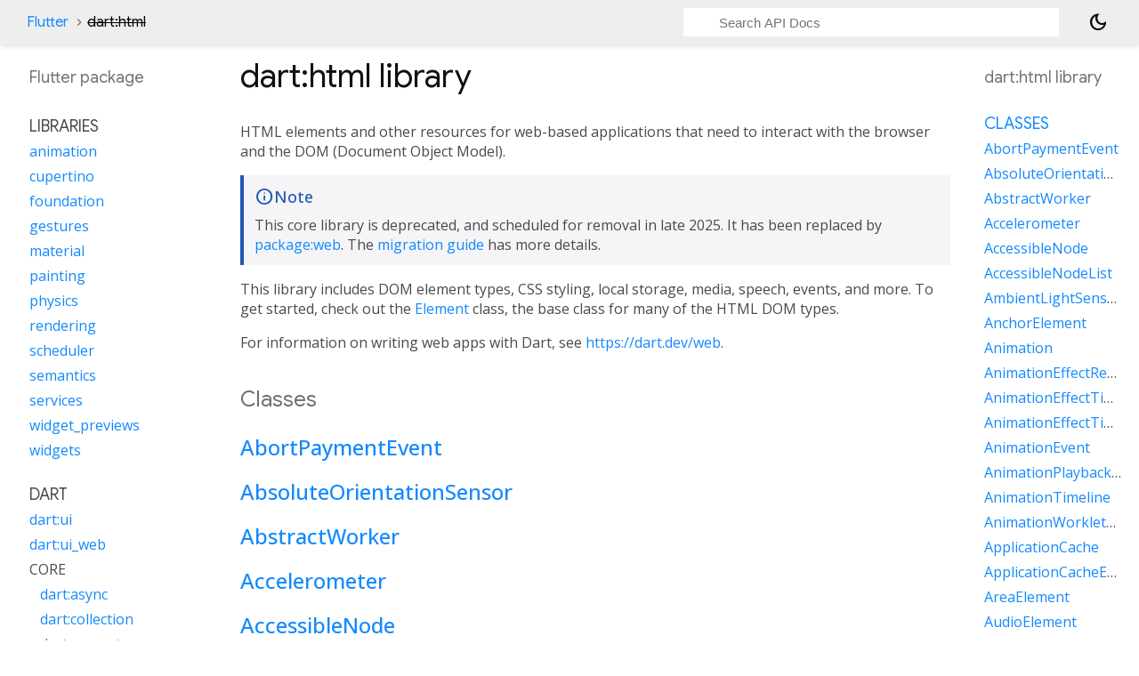

--- FILE ---
content_type: text/html; charset=utf-8
request_url: https://api.flutter.dev/flutter/dart-html/
body_size: 13632
content:
<!DOCTYPE html>
<html lang="en">
<head>
  <meta charset="utf-8">
  <meta http-equiv="X-UA-Compatible" content="IE=edge">
  <meta name="viewport" content="width=device-width, height=device-height, initial-scale=1, user-scalable=no">
  <meta name="description" content="dart:html library API docs, for the Dart programming language.">
  <title>dart:html library - Dart API</title>

  <!-- required because all the links are pseudo-absolute -->
  <base href="../">

  
  <link rel="preconnect" href="https://fonts.gstatic.com">
  <link href="https://fonts.googleapis.com/css2?family=Roboto+Mono:ital,wght@0,300;0,400;0,500;0,700;1,400&display=swap" rel="stylesheet">
  <link href="https://fonts.googleapis.com/css2?family=Material+Symbols+Outlined:opsz,wght,FILL,GRAD@24,400,0,0" rel="stylesheet">
  
  <link rel="stylesheet" href="static-assets/github.css?v1">
  <link rel="stylesheet" href="static-assets/styles.css?v1">
  <link rel="icon" href="static-assets/favicon.png?v1">
  <!-- style overrides for dartdoc -->
<style>
@import 'https://fonts.googleapis.com/css?family=Roboto:500,400italic,300,400,100i';
@import 'https://fonts.googleapis.com/css?family=Google+Sans:500,400italic,300,400,100i';
@import 'https://fonts.googleapis.com/css?family=Open+Sans:500,400italic,300,400,100i';
@import 'https://fonts.googleapis.com/css?family=Material+Icons|Material+Icons+Outlined|Material+Icons+Sharp|Material+Icons+Round';
</style>

<link href="https://flutter.github.io/assets-for-api-docs/assets/cupertino/cupertino.css" rel="stylesheet" type="text/css">

<link href="../assets/overrides.css" rel="stylesheet" type="text/css">

<link href="https://fonts.googleapis.com/icon?family=Material+Icons|Material+Icons+Outlined|Material+Icons+Sharp|Material+Icons+Round" rel="stylesheet">
<style>
  /* Rule for sizing the icon. */
  .md-36 { font-size: 36px; }
</style>

<!-- Google Tag Manager -->
<script>(function(w,d,s,l,i){w[l]=w[l]||[];w[l].push({'gtm.start':
new Date().getTime(),event:'gtm.js'});var f=d.getElementsByTagName(s)[0],
j=d.createElement(s),dl=l!='dataLayer'?'&l='+l:'';j.async=true;j.src=
'https://www.googletagmanager.com/gtm.js?id='+i+dl;f.parentNode.insertBefore(j,f)
})(window,document,'script','dataLayer','GTM-ND4LWWZ');</script>
<!-- End Google Tag Manager -->
<!-- Cookie Banner -->
<link rel="stylesheet" href="https://www.gstatic.com/glue/cookienotificationbar/cookienotificationbar.min.css">
<!-- End Cookie Banner -->

<script async="" defer="" src="../assets/api_survey.js"></script>

<!-- Styles and scripting for handling custom code snippets -->
<link href="../assets/snippets.css" rel="stylesheet" type="text/css">
<script src="../assets/snippets.js"></script>

<link rel="search" type="application/opensearchdescription+xml" title="Flutter API" href="/opensearch.xml"/>

</head>

<body data-base-href="../" data-using-base-href="true" class="light-theme">
<div id="overlay-under-drawer"></div>
<header id="title">
  <span id="sidenav-left-toggle" class="material-symbols-outlined" role="button" tabindex="0">menu</span>
  <ol class="breadcrumbs gt-separated dark hidden-xs">
    <li><a href="index.html">Flutter</a></li>
    <li class="self-crumb"><span class="deprecated">dart:html</span></li>
  </ol>
  <div class="self-name">dart:html</div>
  <form class="search navbar-right" role="search">
    <input type="text" id="search-box" autocomplete="off" disabled class="form-control typeahead" placeholder="Loading search...">
  </form>
  <button class="toggle" id="theme-button" title="Toggle between light and dark mode" aria-label="Light and dark mode toggle">
    <span id="dark-theme-button" class="material-symbols-outlined" aria-hidden="true">
      dark_mode
    </span>
    <span id="light-theme-button" class="material-symbols-outlined" aria-hidden="true">
      light_mode
    </span>
  </button>
</header>
<main>
<div
    id="dartdoc-main-content"
    class="main-content"
    data-above-sidebar=""
    data-below-sidebar="dart-html&#47;dart-html-library-sidebar.html">
  
    <div>
      

      <h1>
        <span class="kind-library">dart:html</span>
        library 
 

      </h1>
    </div>

    
<section class="desc markdown">
  <p>HTML elements and other resources for web-based applications that need to
interact with the browser and the DOM (Document Object Model).</p>
<div class="markdown-alert markdown-alert-note">
<p class="markdown-alert-title">Note</p>
<p>This core library is deprecated, and scheduled for removal in late 2025.
It has been replaced by <a href="https://pub.dev/packages/web">package:web</a>.
The <a href="https://dart.dev/go/package-web">migration guide</a> has more details.</p>
</div>
<p>This library includes DOM element types, CSS styling, local storage,
media, speech, events, and more.
To get started,
check out the <a href="dart-html/Element-class.html">Element</a> class, the base class for many of the HTML
DOM types.</p>
<p>For information on writing web apps with Dart, see <a href="https://dart.dev/web">https://dart.dev/web</a>.</p>
</section>


    <section class="summary offset-anchor" id="classes">
      <h2>Classes</h2>
      <dl>
          <dt id="AbortPaymentEvent">
  <span class="name "><a href="dart-html/AbortPaymentEvent-class.html">AbortPaymentEvent</a></span> 

</dt>
<dd>
  
</dd>

          <dt id="AbsoluteOrientationSensor">
  <span class="name "><a href="dart-html/AbsoluteOrientationSensor-class.html">AbsoluteOrientationSensor</a></span> 

</dt>
<dd>
  
</dd>

          <dt id="AbstractWorker">
  <span class="name "><a href="dart-html/AbstractWorker-class.html">AbstractWorker</a></span> 

</dt>
<dd>
  
</dd>

          <dt id="Accelerometer">
  <span class="name "><a href="dart-html/Accelerometer-class.html">Accelerometer</a></span> 

</dt>
<dd>
  
</dd>

          <dt id="AccessibleNode">
  <span class="name "><a href="dart-html/AccessibleNode-class.html">AccessibleNode</a></span> 

</dt>
<dd>
  
</dd>

          <dt id="AccessibleNodeList">
  <span class="name "><a href="dart-html/AccessibleNodeList-class.html">AccessibleNodeList</a></span> 

</dt>
<dd>
  
</dd>

          <dt id="AmbientLightSensor">
  <span class="name "><a href="dart-html/AmbientLightSensor-class.html">AmbientLightSensor</a></span> 

</dt>
<dd>
  
</dd>

          <dt id="AnchorElement">
  <span class="name "><a href="dart-html/AnchorElement-class.html">AnchorElement</a></span> 

</dt>
<dd>
  
</dd>

          <dt id="Animation">
  <span class="name "><a href="dart-html/Animation-class.html">Animation</a></span> 

</dt>
<dd>
  
</dd>

          <dt id="AnimationEffectReadOnly">
  <span class="name "><a href="dart-html/AnimationEffectReadOnly-class.html">AnimationEffectReadOnly</a></span> 

</dt>
<dd>
  
</dd>

          <dt id="AnimationEffectTiming">
  <span class="name "><a href="dart-html/AnimationEffectTiming-class.html">AnimationEffectTiming</a></span> 

</dt>
<dd>
  
</dd>

          <dt id="AnimationEffectTimingReadOnly">
  <span class="name "><a href="dart-html/AnimationEffectTimingReadOnly-class.html">AnimationEffectTimingReadOnly</a></span> 

</dt>
<dd>
  
</dd>

          <dt id="AnimationEvent">
  <span class="name "><a href="dart-html/AnimationEvent-class.html">AnimationEvent</a></span> 

</dt>
<dd>
  
</dd>

          <dt id="AnimationPlaybackEvent">
  <span class="name "><a href="dart-html/AnimationPlaybackEvent-class.html">AnimationPlaybackEvent</a></span> 

</dt>
<dd>
  
</dd>

          <dt id="AnimationTimeline">
  <span class="name "><a href="dart-html/AnimationTimeline-class.html">AnimationTimeline</a></span> 

</dt>
<dd>
  
</dd>

          <dt id="AnimationWorkletGlobalScope">
  <span class="name "><a href="dart-html/AnimationWorkletGlobalScope-class.html">AnimationWorkletGlobalScope</a></span> 

</dt>
<dd>
  
</dd>

          <dt id="ApplicationCache">
  <span class="name "><a href="dart-html/ApplicationCache-class.html">ApplicationCache</a></span> 

</dt>
<dd>
  ApplicationCache is accessed via <a href="dart-html/Window/applicationCache.html">Window.applicationCache</a>.
</dd>

          <dt id="ApplicationCacheErrorEvent">
  <span class="name "><a href="dart-html/ApplicationCacheErrorEvent-class.html">ApplicationCacheErrorEvent</a></span> 

</dt>
<dd>
  
</dd>

          <dt id="AreaElement">
  <span class="name "><a href="dart-html/AreaElement-class.html">AreaElement</a></span> 

</dt>
<dd>
  DOM Area Element, which links regions of an image map with a hyperlink.
</dd>

          <dt id="AudioElement">
  <span class="name "><a href="dart-html/AudioElement-class.html">AudioElement</a></span> 

</dt>
<dd>
  
</dd>

          <dt id="AuthenticatorAssertionResponse">
  <span class="name "><a href="dart-html/AuthenticatorAssertionResponse-class.html">AuthenticatorAssertionResponse</a></span> 

</dt>
<dd>
  
</dd>

          <dt id="AuthenticatorAttestationResponse">
  <span class="name "><a href="dart-html/AuthenticatorAttestationResponse-class.html">AuthenticatorAttestationResponse</a></span> 

</dt>
<dd>
  
</dd>

          <dt id="AuthenticatorResponse">
  <span class="name "><a href="dart-html/AuthenticatorResponse-class.html">AuthenticatorResponse</a></span> 

</dt>
<dd>
  
</dd>

          <dt id="BackgroundFetchClickEvent">
  <span class="name "><a href="dart-html/BackgroundFetchClickEvent-class.html">BackgroundFetchClickEvent</a></span> 

</dt>
<dd>
  
</dd>

          <dt id="BackgroundFetchedEvent">
  <span class="name "><a href="dart-html/BackgroundFetchedEvent-class.html">BackgroundFetchedEvent</a></span> 

</dt>
<dd>
  
</dd>

          <dt id="BackgroundFetchEvent">
  <span class="name "><a href="dart-html/BackgroundFetchEvent-class.html">BackgroundFetchEvent</a></span> 

</dt>
<dd>
  
</dd>

          <dt id="BackgroundFetchFailEvent">
  <span class="name "><a href="dart-html/BackgroundFetchFailEvent-class.html">BackgroundFetchFailEvent</a></span> 

</dt>
<dd>
  
</dd>

          <dt id="BackgroundFetchFetch">
  <span class="name "><a href="dart-html/BackgroundFetchFetch-class.html">BackgroundFetchFetch</a></span> 

</dt>
<dd>
  
</dd>

          <dt id="BackgroundFetchManager">
  <span class="name "><a href="dart-html/BackgroundFetchManager-class.html">BackgroundFetchManager</a></span> 

</dt>
<dd>
  
</dd>

          <dt id="BackgroundFetchRegistration">
  <span class="name "><a href="dart-html/BackgroundFetchRegistration-class.html">BackgroundFetchRegistration</a></span> 

</dt>
<dd>
  
</dd>

          <dt id="BackgroundFetchSettledFetch">
  <span class="name "><a href="dart-html/BackgroundFetchSettledFetch-class.html">BackgroundFetchSettledFetch</a></span> 

</dt>
<dd>
  
</dd>

          <dt id="BarcodeDetector">
  <span class="name "><a href="dart-html/BarcodeDetector-class.html">BarcodeDetector</a></span> 

</dt>
<dd>
  
</dd>

          <dt id="BarProp">
  <span class="name deprecated"><a class="deprecated" href="dart-html/BarProp-class.html">BarProp</a></span> 

</dt>
<dd>
  
</dd>

          <dt id="BaseElement">
  <span class="name "><a href="dart-html/BaseElement-class.html">BaseElement</a></span> 

</dt>
<dd>
  
</dd>

          <dt id="BatteryManager">
  <span class="name "><a href="dart-html/BatteryManager-class.html">BatteryManager</a></span> 

</dt>
<dd>
  
</dd>

          <dt id="BeforeInstallPromptEvent">
  <span class="name "><a href="dart-html/BeforeInstallPromptEvent-class.html">BeforeInstallPromptEvent</a></span> 

</dt>
<dd>
  
</dd>

          <dt id="BeforeUnloadEvent">
  <span class="name "><a href="dart-html/BeforeUnloadEvent-class.html">BeforeUnloadEvent</a></span> 

</dt>
<dd>
  
</dd>

          <dt id="Blob">
  <span class="name "><a href="dart-html/Blob-class.html">Blob</a></span> 

</dt>
<dd>
  
</dd>

          <dt id="BlobEvent">
  <span class="name "><a href="dart-html/BlobEvent-class.html">BlobEvent</a></span> 

</dt>
<dd>
  
</dd>

          <dt id="BluetoothRemoteGattDescriptor">
  <span class="name "><a href="dart-html/BluetoothRemoteGattDescriptor-class.html">BluetoothRemoteGattDescriptor</a></span> 

</dt>
<dd>
  
</dd>

          <dt id="Body">
  <span class="name "><a href="dart-html/Body-class.html">Body</a></span> 

</dt>
<dd>
  
</dd>

          <dt id="BodyElement">
  <span class="name "><a href="dart-html/BodyElement-class.html">BodyElement</a></span> 

</dt>
<dd>
  
</dd>

          <dt id="BRElement">
  <span class="name "><a href="dart-html/BRElement-class.html">BRElement</a></span> 

</dt>
<dd>
  
</dd>

          <dt id="BroadcastChannel">
  <span class="name "><a href="dart-html/BroadcastChannel-class.html">BroadcastChannel</a></span> 

</dt>
<dd>
  
</dd>

          <dt id="BudgetState">
  <span class="name "><a href="dart-html/BudgetState-class.html">BudgetState</a></span> 

</dt>
<dd>
  
</dd>

          <dt id="ButtonElement">
  <span class="name "><a href="dart-html/ButtonElement-class.html">ButtonElement</a></span> 

</dt>
<dd>
  
</dd>

          <dt id="ButtonInputElement">
  <span class="name "><a href="dart-html/ButtonInputElement-class.html">ButtonInputElement</a></span> 

</dt>
<dd>
  A button, with no default behavior.
</dd>

          <dt id="CacheStorage">
  <span class="name "><a href="dart-html/CacheStorage-class.html">CacheStorage</a></span> 

</dt>
<dd>
  
</dd>

          <dt id="CanMakePaymentEvent">
  <span class="name "><a href="dart-html/CanMakePaymentEvent-class.html">CanMakePaymentEvent</a></span> 

</dt>
<dd>
  
</dd>

          <dt id="CanvasCaptureMediaStreamTrack">
  <span class="name "><a href="dart-html/CanvasCaptureMediaStreamTrack-class.html">CanvasCaptureMediaStreamTrack</a></span> 

</dt>
<dd>
  
</dd>

          <dt id="CanvasElement">
  <span class="name "><a href="dart-html/CanvasElement-class.html">CanvasElement</a></span> 

</dt>
<dd>
  
</dd>

          <dt id="CanvasGradient">
  <span class="name "><a href="dart-html/CanvasGradient-class.html">CanvasGradient</a></span> 

</dt>
<dd>
  An opaque canvas object representing a gradient.
</dd>

          <dt id="CanvasImageSource">
  <span class="name "><a href="dart-html/CanvasImageSource-class.html">CanvasImageSource</a></span> 

</dt>
<dd>
  An object that can be drawn to a 2D canvas rendering context.
</dd>

          <dt id="CanvasPattern">
  <span class="name "><a href="dart-html/CanvasPattern-class.html">CanvasPattern</a></span> 

</dt>
<dd>
  An opaque object representing a pattern of image, canvas, or video.
</dd>

          <dt id="CanvasRenderingContext">
  <span class="name "><a href="dart-html/CanvasRenderingContext-class.html">CanvasRenderingContext</a></span> 

</dt>
<dd>
  
</dd>

          <dt id="CanvasRenderingContext2D">
  <span class="name "><a href="dart-html/CanvasRenderingContext2D-class.html">CanvasRenderingContext2D</a></span> 

</dt>
<dd>
  
</dd>

          <dt id="CDataSection">
  <span class="name deprecated"><a class="deprecated" href="dart-html/CDataSection-class.html">CDataSection</a></span> 

</dt>
<dd>
  
</dd>

          <dt id="CharacterData">
  <span class="name "><a href="dart-html/CharacterData-class.html">CharacterData</a></span> 

</dt>
<dd>
  
</dd>

          <dt id="CheckboxInputElement">
  <span class="name "><a href="dart-html/CheckboxInputElement-class.html">CheckboxInputElement</a></span> 

</dt>
<dd>
  A boolean editor control.
</dd>

          <dt id="ChildNode">
  <span class="name "><a href="dart-html/ChildNode-class.html">ChildNode</a></span> 

</dt>
<dd>
  
</dd>

          <dt id="Client">
  <span class="name "><a href="dart-html/Client-class.html">Client</a></span> 

</dt>
<dd>
  
</dd>

          <dt id="Clients">
  <span class="name "><a href="dart-html/Clients-class.html">Clients</a></span> 

</dt>
<dd>
  
</dd>

          <dt id="ClipboardEvent">
  <span class="name "><a href="dart-html/ClipboardEvent-class.html">ClipboardEvent</a></span> 

</dt>
<dd>
  
</dd>

          <dt id="CloseEvent">
  <span class="name "><a href="dart-html/CloseEvent-class.html">CloseEvent</a></span> 

</dt>
<dd>
  
</dd>

          <dt id="Comment">
  <span class="name "><a href="dart-html/Comment-class.html">Comment</a></span> 

</dt>
<dd>
  
</dd>

          <dt id="CompositionEvent">
  <span class="name "><a href="dart-html/CompositionEvent-class.html">CompositionEvent</a></span> 

</dt>
<dd>
  
</dd>

          <dt id="Console">
  <span class="name "><a href="dart-html/Console-class.html">Console</a></span> 

</dt>
<dd>
  
</dd>

          <dt id="ContentElement">
  <span class="name "><a href="dart-html/ContentElement-class.html">ContentElement</a></span> 

</dt>
<dd>
  
</dd>

          <dt id="CookieStore">
  <span class="name "><a href="dart-html/CookieStore-class.html">CookieStore</a></span> 

</dt>
<dd>
  
</dd>

          <dt id="Coordinates">
  <span class="name "><a href="dart-html/Coordinates-class.html">Coordinates</a></span> 

</dt>
<dd>
  
</dd>

          <dt id="Credential">
  <span class="name "><a href="dart-html/Credential-class.html">Credential</a></span> 

</dt>
<dd>
  
</dd>

          <dt id="CredentialsContainer">
  <span class="name "><a href="dart-html/CredentialsContainer-class.html">CredentialsContainer</a></span> 

</dt>
<dd>
  
</dd>

          <dt id="CredentialUserData">
  <span class="name "><a href="dart-html/CredentialUserData-class.html">CredentialUserData</a></span> 

</dt>
<dd>
  
</dd>

          <dt id="Crypto">
  <span class="name "><a href="dart-html/Crypto-class.html">Crypto</a></span> 

</dt>
<dd>
  
</dd>

          <dt id="CryptoKey">
  <span class="name "><a href="dart-html/CryptoKey-class.html">CryptoKey</a></span> 

</dt>
<dd>
  
</dd>

          <dt id="Css">
  <span class="name "><a href="dart-html/Css-class.html">Css</a></span> 

</dt>
<dd>
  
</dd>

          <dt id="CssCharsetRule">
  <span class="name "><a href="dart-html/CssCharsetRule-class.html">CssCharsetRule</a></span> 

</dt>
<dd>
  
</dd>

          <dt id="CssClassSet">
  <span class="name "><a href="dart-html/CssClassSet-class.html">CssClassSet</a></span> 

</dt>
<dd>
  A Set that stores the CSS class names for an element.
</dd>

          <dt id="CssConditionRule">
  <span class="name "><a href="dart-html/CssConditionRule-class.html">CssConditionRule</a></span> 

</dt>
<dd>
  
</dd>

          <dt id="CssFontFaceRule">
  <span class="name "><a href="dart-html/CssFontFaceRule-class.html">CssFontFaceRule</a></span> 

</dt>
<dd>
  
</dd>

          <dt id="CssGroupingRule">
  <span class="name "><a href="dart-html/CssGroupingRule-class.html">CssGroupingRule</a></span> 

</dt>
<dd>
  
</dd>

          <dt id="CssImageValue">
  <span class="name "><a href="dart-html/CssImageValue-class.html">CssImageValue</a></span> 

</dt>
<dd>
  
</dd>

          <dt id="CssImportRule">
  <span class="name "><a href="dart-html/CssImportRule-class.html">CssImportRule</a></span> 

</dt>
<dd>
  
</dd>

          <dt id="CssKeyframeRule">
  <span class="name "><a href="dart-html/CssKeyframeRule-class.html">CssKeyframeRule</a></span> 

</dt>
<dd>
  
</dd>

          <dt id="CssKeyframesRule">
  <span class="name "><a href="dart-html/CssKeyframesRule-class.html">CssKeyframesRule</a></span> 

</dt>
<dd>
  
</dd>

          <dt id="CssKeywordValue">
  <span class="name "><a href="dart-html/CssKeywordValue-class.html">CssKeywordValue</a></span> 

</dt>
<dd>
  
</dd>

          <dt id="CssMatrixComponent">
  <span class="name "><a href="dart-html/CssMatrixComponent-class.html">CssMatrixComponent</a></span> 

</dt>
<dd>
  
</dd>

          <dt id="CssMediaRule">
  <span class="name "><a href="dart-html/CssMediaRule-class.html">CssMediaRule</a></span> 

</dt>
<dd>
  
</dd>

          <dt id="CssNamespaceRule">
  <span class="name "><a href="dart-html/CssNamespaceRule-class.html">CssNamespaceRule</a></span> 

</dt>
<dd>
  
</dd>

          <dt id="CssNumericValue">
  <span class="name "><a href="dart-html/CssNumericValue-class.html">CssNumericValue</a></span> 

</dt>
<dd>
  
</dd>

          <dt id="CssPageRule">
  <span class="name "><a href="dart-html/CssPageRule-class.html">CssPageRule</a></span> 

</dt>
<dd>
  
</dd>

          <dt id="CssPerspective">
  <span class="name "><a href="dart-html/CssPerspective-class.html">CssPerspective</a></span> 

</dt>
<dd>
  
</dd>

          <dt id="CssPositionValue">
  <span class="name "><a href="dart-html/CssPositionValue-class.html">CssPositionValue</a></span> 

</dt>
<dd>
  
</dd>

          <dt id="CssRect">
  <span class="name "><a href="dart-html/CssRect-class.html">CssRect</a></span> 

</dt>
<dd>
  A class for representing CSS dimensions.
</dd>

          <dt id="CssResourceValue">
  <span class="name "><a href="dart-html/CssResourceValue-class.html">CssResourceValue</a></span> 

</dt>
<dd>
  
</dd>

          <dt id="CssRotation">
  <span class="name "><a href="dart-html/CssRotation-class.html">CssRotation</a></span> 

</dt>
<dd>
  
</dd>

          <dt id="CssRule">
  <span class="name "><a href="dart-html/CssRule-class.html">CssRule</a></span> 

</dt>
<dd>
  
</dd>

          <dt id="CssScale">
  <span class="name "><a href="dart-html/CssScale-class.html">CssScale</a></span> 

</dt>
<dd>
  
</dd>

          <dt id="CssSkew">
  <span class="name "><a href="dart-html/CssSkew-class.html">CssSkew</a></span> 

</dt>
<dd>
  
</dd>

          <dt id="CssStyleDeclaration">
  <span class="name "><a href="dart-html/CssStyleDeclaration-class.html">CssStyleDeclaration</a></span> 

</dt>
<dd>
  
</dd>

          <dt id="CssStyleDeclarationBase">
  <span class="name "><a href="dart-html/CssStyleDeclarationBase-class.html">CssStyleDeclarationBase</a></span> 

</dt>
<dd>
  
</dd>

          <dt id="CssStyleRule">
  <span class="name "><a href="dart-html/CssStyleRule-class.html">CssStyleRule</a></span> 

</dt>
<dd>
  
</dd>

          <dt id="CssStyleSheet">
  <span class="name "><a href="dart-html/CssStyleSheet-class.html">CssStyleSheet</a></span> 

</dt>
<dd>
  
</dd>

          <dt id="CssStyleValue">
  <span class="name "><a href="dart-html/CssStyleValue-class.html">CssStyleValue</a></span> 

</dt>
<dd>
  
</dd>

          <dt id="CssSupportsRule">
  <span class="name "><a href="dart-html/CssSupportsRule-class.html">CssSupportsRule</a></span> 

</dt>
<dd>
  
</dd>

          <dt id="CssTransformComponent">
  <span class="name "><a href="dart-html/CssTransformComponent-class.html">CssTransformComponent</a></span> 

</dt>
<dd>
  
</dd>

          <dt id="CssTransformValue">
  <span class="name "><a href="dart-html/CssTransformValue-class.html">CssTransformValue</a></span> 

</dt>
<dd>
  
</dd>

          <dt id="CssTranslation">
  <span class="name "><a href="dart-html/CssTranslation-class.html">CssTranslation</a></span> 

</dt>
<dd>
  
</dd>

          <dt id="CssUnitValue">
  <span class="name "><a href="dart-html/CssUnitValue-class.html">CssUnitValue</a></span> 

</dt>
<dd>
  
</dd>

          <dt id="CssUnparsedValue">
  <span class="name "><a href="dart-html/CssUnparsedValue-class.html">CssUnparsedValue</a></span> 

</dt>
<dd>
  
</dd>

          <dt id="CssurlImageValue">
  <span class="name "><a href="dart-html/CssurlImageValue-class.html">CssurlImageValue</a></span> 

</dt>
<dd>
  
</dd>

          <dt id="CssVariableReferenceValue">
  <span class="name "><a href="dart-html/CssVariableReferenceValue-class.html">CssVariableReferenceValue</a></span> 

</dt>
<dd>
  
</dd>

          <dt id="CssViewportRule">
  <span class="name "><a href="dart-html/CssViewportRule-class.html">CssViewportRule</a></span> 

</dt>
<dd>
  
</dd>

          <dt id="CustomElementRegistry">
  <span class="name "><a href="dart-html/CustomElementRegistry-class.html">CustomElementRegistry</a></span> 

</dt>
<dd>
  
</dd>

          <dt id="CustomEvent">
  <span class="name "><a href="dart-html/CustomEvent-class.html">CustomEvent</a></span> 

</dt>
<dd>
  
</dd>

          <dt id="CustomStream">
  <span class="name "><a href="dart-html/CustomStream-class.html">CustomStream</a><span class="signature">&lt;<wbr><span class="type-parameter">T extends <a href="dart-html/Event-class.html">Event</a></span>&gt;</span></span> 

</dt>
<dd>
  A stream of custom events, which enables the user to "fire" (add) their own
custom events to a stream.
</dd>

          <dt id="DataElement">
  <span class="name "><a href="dart-html/DataElement-class.html">DataElement</a></span> 

</dt>
<dd>
  
</dd>

          <dt id="DataListElement">
  <span class="name "><a href="dart-html/DataListElement-class.html">DataListElement</a></span> 

</dt>
<dd>
  
</dd>

          <dt id="DataTransfer">
  <span class="name "><a href="dart-html/DataTransfer-class.html">DataTransfer</a></span> 

</dt>
<dd>
  
</dd>

          <dt id="DataTransferItem">
  <span class="name "><a href="dart-html/DataTransferItem-class.html">DataTransferItem</a></span> 

</dt>
<dd>
  
</dd>

          <dt id="DataTransferItemList">
  <span class="name "><a href="dart-html/DataTransferItemList-class.html">DataTransferItemList</a></span> 

</dt>
<dd>
  
</dd>

          <dt id="DateInputElement">
  <span class="name "><a href="dart-html/DateInputElement-class.html">DateInputElement</a></span> 

</dt>
<dd>
  A date (year, month, day) with no time zone.
</dd>

          <dt id="DedicatedWorkerGlobalScope">
  <span class="name "><a href="dart-html/DedicatedWorkerGlobalScope-class.html">DedicatedWorkerGlobalScope</a></span> 

</dt>
<dd>
  
</dd>

          <dt id="DeprecatedStorageInfo">
  <span class="name "><a href="dart-html/DeprecatedStorageInfo-class.html">DeprecatedStorageInfo</a></span> 

</dt>
<dd>
  
</dd>

          <dt id="DeprecatedStorageQuota">
  <span class="name "><a href="dart-html/DeprecatedStorageQuota-class.html">DeprecatedStorageQuota</a></span> 

</dt>
<dd>
  
</dd>

          <dt id="DeprecationReport">
  <span class="name "><a href="dart-html/DeprecationReport-class.html">DeprecationReport</a></span> 

</dt>
<dd>
  
</dd>

          <dt id="DetailsElement">
  <span class="name "><a href="dart-html/DetailsElement-class.html">DetailsElement</a></span> 

</dt>
<dd>
  
</dd>

          <dt id="DetectedBarcode">
  <span class="name "><a href="dart-html/DetectedBarcode-class.html">DetectedBarcode</a></span> 

</dt>
<dd>
  
</dd>

          <dt id="DetectedFace">
  <span class="name "><a href="dart-html/DetectedFace-class.html">DetectedFace</a></span> 

</dt>
<dd>
  
</dd>

          <dt id="DetectedText">
  <span class="name "><a href="dart-html/DetectedText-class.html">DetectedText</a></span> 

</dt>
<dd>
  
</dd>

          <dt id="DeviceAcceleration">
  <span class="name "><a href="dart-html/DeviceAcceleration-class.html">DeviceAcceleration</a></span> 

</dt>
<dd>
  
</dd>

          <dt id="DeviceMotionEvent">
  <span class="name "><a href="dart-html/DeviceMotionEvent-class.html">DeviceMotionEvent</a></span> 

</dt>
<dd>
  
</dd>

          <dt id="DeviceOrientationEvent">
  <span class="name "><a href="dart-html/DeviceOrientationEvent-class.html">DeviceOrientationEvent</a></span> 

</dt>
<dd>
  
</dd>

          <dt id="DeviceRotationRate">
  <span class="name "><a href="dart-html/DeviceRotationRate-class.html">DeviceRotationRate</a></span> 

</dt>
<dd>
  
</dd>

          <dt id="DialogElement">
  <span class="name "><a href="dart-html/DialogElement-class.html">DialogElement</a></span> 

</dt>
<dd>
  
</dd>

          <dt id="Dimension">
  <span class="name "><a href="dart-html/Dimension-class.html">Dimension</a></span> 

</dt>
<dd>
  Class representing a
<a href="https://developer.mozilla.org/en-US/docs/Web/CSS/length">length measurement</a>
in CSS.
</dd>

          <dt id="DirectoryEntry">
  <span class="name "><a href="dart-html/DirectoryEntry-class.html">DirectoryEntry</a></span> 

</dt>
<dd>
  
</dd>

          <dt id="DirectoryReader">
  <span class="name "><a href="dart-html/DirectoryReader-class.html">DirectoryReader</a></span> 

</dt>
<dd>
  
</dd>

          <dt id="DivElement">
  <span class="name "><a href="dart-html/DivElement-class.html">DivElement</a></span> 

</dt>
<dd>
  A generic container for content on an HTML page;
corresponds to the &lt;div&gt; tag.
</dd>

          <dt id="DListElement">
  <span class="name "><a href="dart-html/DListElement-class.html">DListElement</a></span> 

</dt>
<dd>
  
</dd>

          <dt id="Document">
  <span class="name "><a href="dart-html/Document-class.html">Document</a></span> 

</dt>
<dd>
  The base class for all documents.
</dd>

          <dt id="DocumentFragment">
  <span class="name "><a href="dart-html/DocumentFragment-class.html">DocumentFragment</a></span> 

</dt>
<dd>
  
</dd>

          <dt id="DocumentOrShadowRoot">
  <span class="name "><a href="dart-html/DocumentOrShadowRoot-class.html">DocumentOrShadowRoot</a></span> 

</dt>
<dd>
  
</dd>

          <dt id="DocumentTimeline">
  <span class="name "><a href="dart-html/DocumentTimeline-class.html">DocumentTimeline</a></span> 

</dt>
<dd>
  
</dd>

          <dt id="DomError">
  <span class="name "><a href="dart-html/DomError-class.html">DomError</a></span> 

</dt>
<dd>
  
</dd>

          <dt id="DomException">
  <span class="name "><a href="dart-html/DomException-class.html">DomException</a></span> 

</dt>
<dd>
  
</dd>

          <dt id="DomImplementation">
  <span class="name "><a href="dart-html/DomImplementation-class.html">DomImplementation</a></span> 

</dt>
<dd>
  
</dd>

          <dt id="DomIterator">
  <span class="name "><a href="dart-html/DomIterator-class.html">DomIterator</a></span> 

</dt>
<dd>
  
</dd>

          <dt id="DomMatrix">
  <span class="name "><a href="dart-html/DomMatrix-class.html">DomMatrix</a></span> 

</dt>
<dd>
  
</dd>

          <dt id="DomMatrixReadOnly">
  <span class="name "><a href="dart-html/DomMatrixReadOnly-class.html">DomMatrixReadOnly</a></span> 

</dt>
<dd>
  
</dd>

          <dt id="DomParser">
  <span class="name "><a href="dart-html/DomParser-class.html">DomParser</a></span> 

</dt>
<dd>
  
</dd>

          <dt id="DomPoint">
  <span class="name "><a href="dart-html/DomPoint-class.html">DomPoint</a></span> 

</dt>
<dd>
  
</dd>

          <dt id="DomPointReadOnly">
  <span class="name "><a href="dart-html/DomPointReadOnly-class.html">DomPointReadOnly</a></span> 

</dt>
<dd>
  
</dd>

          <dt id="DomQuad">
  <span class="name "><a href="dart-html/DomQuad-class.html">DomQuad</a></span> 

</dt>
<dd>
  
</dd>

          <dt id="DomRectList">
  <span class="name "><a href="dart-html/DomRectList-class.html">DomRectList</a></span> 

</dt>
<dd>
  
</dd>

          <dt id="DomRectReadOnly">
  <span class="name "><a href="dart-html/DomRectReadOnly-class.html">DomRectReadOnly</a></span> 

</dt>
<dd>
  
</dd>

          <dt id="DomStringList">
  <span class="name "><a href="dart-html/DomStringList-class.html">DomStringList</a></span> 

</dt>
<dd>
  
</dd>

          <dt id="DomStringMap">
  <span class="name "><a href="dart-html/DomStringMap-class.html">DomStringMap</a></span> 

</dt>
<dd>
  
</dd>

          <dt id="DomTokenList">
  <span class="name "><a href="dart-html/DomTokenList-class.html">DomTokenList</a></span> 

</dt>
<dd>
  
</dd>

          <dt id="Element">
  <span class="name "><a href="dart-html/Element-class.html">Element</a></span> 

</dt>
<dd>
  An abstract class, which all HTML elements extend.
</dd>

          <dt id="ElementEvents">
  <span class="name "><a href="dart-html/ElementEvents-class.html">ElementEvents</a></span> 

</dt>
<dd>
  
</dd>

          <dt id="ElementList">
  <span class="name "><a href="dart-html/ElementList-class.html">ElementList</a><span class="signature">&lt;<wbr><span class="type-parameter">T extends <a href="dart-html/Element-class.html">Element</a></span>&gt;</span></span> 

</dt>
<dd>
  An immutable list containing HTML elements. This list contains some
additional methods when compared to regular lists for ease of CSS
manipulation on a group of elements.
</dd>

          <dt id="ElementStream">
  <span class="name "><a href="dart-html/ElementStream-class.html">ElementStream</a><span class="signature">&lt;<wbr><span class="type-parameter">T extends <a href="dart-html/Event-class.html">Event</a></span>&gt;</span></span> 

</dt>
<dd>
  A specialized Stream available to <a href="dart-html/Element-class.html">Element</a>s to enable event delegation.
</dd>

          <dt id="ElementUpgrader">
  <span class="name "><a href="dart-html/ElementUpgrader-class.html">ElementUpgrader</a></span> 

</dt>
<dd>
  A utility for changing the Dart wrapper type for elements.
</dd>

          <dt id="EmailInputElement">
  <span class="name "><a href="dart-html/EmailInputElement-class.html">EmailInputElement</a></span> 

</dt>
<dd>
  An e-mail address or list of e-mail addresses.
</dd>

          <dt id="EmbedElement">
  <span class="name "><a href="dart-html/EmbedElement-class.html">EmbedElement</a></span> 

</dt>
<dd>
  
</dd>

          <dt id="Entry">
  <span class="name "><a href="dart-html/Entry-class.html">Entry</a></span> 

</dt>
<dd>
  
</dd>

          <dt id="ErrorEvent">
  <span class="name "><a href="dart-html/ErrorEvent-class.html">ErrorEvent</a></span> 

</dt>
<dd>
  
</dd>

          <dt id="Event">
  <span class="name "><a href="dart-html/Event-class.html">Event</a></span> 

</dt>
<dd>
  
</dd>

          <dt id="Events">
  <span class="name "><a href="dart-html/Events-class.html">Events</a></span> 

</dt>
<dd>
  Base class that supports listening for and dispatching browser events.
</dd>

          <dt id="EventSource">
  <span class="name "><a href="dart-html/EventSource-class.html">EventSource</a></span> 

</dt>
<dd>
  
</dd>

          <dt id="EventStreamProvider">
  <span class="name "><a href="dart-html/EventStreamProvider-class.html">EventStreamProvider</a><span class="signature">&lt;<wbr><span class="type-parameter">T extends <a href="dart-html/Event-class.html">Event</a></span>&gt;</span></span> 

</dt>
<dd>
  A factory to expose DOM events as Streams.
</dd>

          <dt id="EventTarget">
  <span class="name "><a href="dart-html/EventTarget-class.html">EventTarget</a></span> 

</dt>
<dd>
  Base class for all browser objects that support events.
</dd>

          <dt id="ExtendableEvent">
  <span class="name "><a href="dart-html/ExtendableEvent-class.html">ExtendableEvent</a></span> 

</dt>
<dd>
  
</dd>

          <dt id="ExtendableMessageEvent">
  <span class="name "><a href="dart-html/ExtendableMessageEvent-class.html">ExtendableMessageEvent</a></span> 

</dt>
<dd>
  
</dd>

          <dt id="External">
  <span class="name "><a href="dart-html/External-class.html">External</a></span> 

</dt>
<dd>
  
</dd>

          <dt id="FaceDetector">
  <span class="name "><a href="dart-html/FaceDetector-class.html">FaceDetector</a></span> 

</dt>
<dd>
  
</dd>

          <dt id="FederatedCredential">
  <span class="name "><a href="dart-html/FederatedCredential-class.html">FederatedCredential</a></span> 

</dt>
<dd>
  
</dd>

          <dt id="FetchEvent">
  <span class="name "><a href="dart-html/FetchEvent-class.html">FetchEvent</a></span> 

</dt>
<dd>
  
</dd>

          <dt id="FieldSetElement">
  <span class="name "><a href="dart-html/FieldSetElement-class.html">FieldSetElement</a></span> 

</dt>
<dd>
  
</dd>

          <dt id="File">
  <span class="name "><a href="dart-html/File-class.html">File</a></span> 

</dt>
<dd>
  
</dd>

          <dt id="FileEntry">
  <span class="name "><a href="dart-html/FileEntry-class.html">FileEntry</a></span> 

</dt>
<dd>
  
</dd>

          <dt id="FileList">
  <span class="name "><a href="dart-html/FileList-class.html">FileList</a></span> 

</dt>
<dd>
  
</dd>

          <dt id="FileReader">
  <span class="name "><a href="dart-html/FileReader-class.html">FileReader</a></span> 

</dt>
<dd>
  
</dd>

          <dt id="FileSystem">
  <span class="name "><a href="dart-html/FileSystem-class.html">FileSystem</a></span> 

</dt>
<dd>
  
</dd>

          <dt id="FileUploadInputElement">
  <span class="name "><a href="dart-html/FileUploadInputElement-class.html">FileUploadInputElement</a></span> 

</dt>
<dd>
  A control for picking files from the user's computer.
</dd>

          <dt id="FileWriter">
  <span class="name "><a href="dart-html/FileWriter-class.html">FileWriter</a></span> 

</dt>
<dd>
  
</dd>

          <dt id="FixedSizeListIterator">
  <span class="name "><a href="dart-html/FixedSizeListIterator-class.html">FixedSizeListIterator</a><span class="signature">&lt;<wbr><span class="type-parameter">T</span>&gt;</span></span> 

</dt>
<dd>
  
</dd>

          <dt id="FocusEvent">
  <span class="name "><a href="dart-html/FocusEvent-class.html">FocusEvent</a></span> 

</dt>
<dd>
  
</dd>

          <dt id="FontFace">
  <span class="name "><a href="dart-html/FontFace-class.html">FontFace</a></span> 

</dt>
<dd>
  
</dd>

          <dt id="FontFaceSet">
  <span class="name "><a href="dart-html/FontFaceSet-class.html">FontFaceSet</a></span> 

</dt>
<dd>
  
</dd>

          <dt id="FontFaceSetLoadEvent">
  <span class="name "><a href="dart-html/FontFaceSetLoadEvent-class.html">FontFaceSetLoadEvent</a></span> 

</dt>
<dd>
  
</dd>

          <dt id="FontFaceSource">
  <span class="name "><a href="dart-html/FontFaceSource-class.html">FontFaceSource</a></span> 

</dt>
<dd>
  
</dd>

          <dt id="ForeignFetchEvent">
  <span class="name "><a href="dart-html/ForeignFetchEvent-class.html">ForeignFetchEvent</a></span> 

</dt>
<dd>
  
</dd>

          <dt id="FormData">
  <span class="name "><a href="dart-html/FormData-class.html">FormData</a></span> 

</dt>
<dd>
  
</dd>

          <dt id="FormElement">
  <span class="name "><a href="dart-html/FormElement-class.html">FormElement</a></span> 

</dt>
<dd>
  
</dd>

          <dt id="Gamepad">
  <span class="name "><a href="dart-html/Gamepad-class.html">Gamepad</a></span> 

</dt>
<dd>
  
</dd>

          <dt id="GamepadButton">
  <span class="name "><a href="dart-html/GamepadButton-class.html">GamepadButton</a></span> 

</dt>
<dd>
  
</dd>

          <dt id="GamepadEvent">
  <span class="name "><a href="dart-html/GamepadEvent-class.html">GamepadEvent</a></span> 

</dt>
<dd>
  
</dd>

          <dt id="GamepadPose">
  <span class="name "><a href="dart-html/GamepadPose-class.html">GamepadPose</a></span> 

</dt>
<dd>
  
</dd>

          <dt id="Geolocation">
  <span class="name "><a href="dart-html/Geolocation-class.html">Geolocation</a></span> 

</dt>
<dd>
  
</dd>

          <dt id="Geoposition">
  <span class="name "><a href="dart-html/Geoposition-class.html">Geoposition</a></span> 

</dt>
<dd>
  
</dd>

          <dt id="GlobalEventHandlers">
  <span class="name "><a href="dart-html/GlobalEventHandlers-class.html">GlobalEventHandlers</a></span> 

</dt>
<dd>
  
</dd>

          <dt id="Gyroscope">
  <span class="name "><a href="dart-html/Gyroscope-class.html">Gyroscope</a></span> 

</dt>
<dd>
  
</dd>

          <dt id="HashChangeEvent">
  <span class="name "><a href="dart-html/HashChangeEvent-class.html">HashChangeEvent</a></span> 

</dt>
<dd>
  
</dd>

          <dt id="HeadElement">
  <span class="name "><a href="dart-html/HeadElement-class.html">HeadElement</a></span> 

</dt>
<dd>
  
</dd>

          <dt id="Headers">
  <span class="name "><a href="dart-html/Headers-class.html">Headers</a></span> 

</dt>
<dd>
  
</dd>

          <dt id="HeadingElement">
  <span class="name "><a href="dart-html/HeadingElement-class.html">HeadingElement</a></span> 

</dt>
<dd>
  
</dd>

          <dt id="HiddenInputElement">
  <span class="name "><a href="dart-html/HiddenInputElement-class.html">HiddenInputElement</a></span> 

</dt>
<dd>
  Hidden input which is not intended to be seen or edited by the user.
</dd>

          <dt id="History">
  <span class="name "><a href="dart-html/History-class.html">History</a></span> 

</dt>
<dd>
  
</dd>

          <dt id="HistoryBase">
  <span class="name "><a href="dart-html/HistoryBase-class.html">HistoryBase</a></span> 

</dt>
<dd>
  
</dd>

          <dt id="HRElement">
  <span class="name "><a href="dart-html/HRElement-class.html">HRElement</a></span> 

</dt>
<dd>
  An <code>&lt;hr&gt;</code> tag.
</dd>

          <dt id="HtmlCollection">
  <span class="name "><a href="dart-html/HtmlCollection-class.html">HtmlCollection</a></span> 

</dt>
<dd>
  
</dd>

          <dt id="HtmlDocument">
  <span class="name "><a href="dart-html/HtmlDocument-class.html">HtmlDocument</a></span> 

</dt>
<dd>
  
</dd>

          <dt id="HtmlElement">
  <span class="name "><a href="dart-html/HtmlElement-class.html">HtmlElement</a></span> 

</dt>
<dd>
  
</dd>

          <dt id="HtmlFormControlsCollection">
  <span class="name "><a href="dart-html/HtmlFormControlsCollection-class.html">HtmlFormControlsCollection</a></span> 

</dt>
<dd>
  
</dd>

          <dt id="HtmlHtmlElement">
  <span class="name "><a href="dart-html/HtmlHtmlElement-class.html">HtmlHtmlElement</a></span> 

</dt>
<dd>
  
</dd>

          <dt id="HtmlHyperlinkElementUtils">
  <span class="name "><a href="dart-html/HtmlHyperlinkElementUtils-class.html">HtmlHyperlinkElementUtils</a></span> 

</dt>
<dd>
  
</dd>

          <dt id="HtmlOptionsCollection">
  <span class="name "><a href="dart-html/HtmlOptionsCollection-class.html">HtmlOptionsCollection</a></span> 

</dt>
<dd>
  
</dd>

          <dt id="HttpRequest">
  <span class="name "><a href="dart-html/HttpRequest-class.html">HttpRequest</a></span> 

</dt>
<dd>
  A client-side XHR request for getting data from a URL,
formally known as XMLHttpRequest.
</dd>

          <dt id="HttpRequestEventTarget">
  <span class="name "><a href="dart-html/HttpRequestEventTarget-class.html">HttpRequestEventTarget</a></span> 

</dt>
<dd>
  
</dd>

          <dt id="HttpRequestUpload">
  <span class="name "><a href="dart-html/HttpRequestUpload-class.html">HttpRequestUpload</a></span> 

</dt>
<dd>
  
</dd>

          <dt id="HttpStatus">
  <span class="name "><a href="dart-html/HttpStatus-class.html">HttpStatus</a></span> 

</dt>
<dd>
  HTTP status codes.  Exported in dart:io and dart:html.
</dd>

          <dt id="IdleDeadline">
  <span class="name "><a href="dart-html/IdleDeadline-class.html">IdleDeadline</a></span> 

</dt>
<dd>
  
</dd>

          <dt id="IFrameElement">
  <span class="name "><a href="dart-html/IFrameElement-class.html">IFrameElement</a></span> 

</dt>
<dd>
  
</dd>

          <dt id="ImageBitmap">
  <span class="name "><a href="dart-html/ImageBitmap-class.html">ImageBitmap</a></span> 

</dt>
<dd>
  
</dd>

          <dt id="ImageBitmapRenderingContext">
  <span class="name "><a href="dart-html/ImageBitmapRenderingContext-class.html">ImageBitmapRenderingContext</a></span> 

</dt>
<dd>
  
</dd>

          <dt id="ImageButtonInputElement">
  <span class="name "><a href="dart-html/ImageButtonInputElement-class.html">ImageButtonInputElement</a></span> 

</dt>
<dd>
  Either an image which the user can select a coordinate to or a form
submit button.
</dd>

          <dt id="ImageCapture">
  <span class="name "><a href="dart-html/ImageCapture-class.html">ImageCapture</a></span> 

</dt>
<dd>
  
</dd>

          <dt id="ImageData">
  <span class="name "><a href="dart-html/ImageData-class.html">ImageData</a></span> 

</dt>
<dd>
  
</dd>

          <dt id="ImageElement">
  <span class="name "><a href="dart-html/ImageElement-class.html">ImageElement</a></span> 

</dt>
<dd>
  
</dd>

          <dt id="ImmutableListMixin">
  <span class="name "><a href="dart-html/ImmutableListMixin-class.html">ImmutableListMixin</a><span class="signature">&lt;<wbr><span class="type-parameter">E</span>&gt;</span></span> 

</dt>
<dd>
  
</dd>

          <dt id="InputDeviceCapabilities">
  <span class="name "><a href="dart-html/InputDeviceCapabilities-class.html">InputDeviceCapabilities</a></span> 

</dt>
<dd>
  
</dd>

          <dt id="InputElement">
  <span class="name "><a href="dart-html/InputElement-class.html">InputElement</a></span> 

</dt>
<dd>
  
</dd>

          <dt id="InputElementBase">
  <span class="name "><a href="dart-html/InputElementBase-class.html">InputElementBase</a></span> 

</dt>
<dd>
  Exposes the functionality common between all InputElement types.
</dd>

          <dt id="InstallEvent">
  <span class="name "><a href="dart-html/InstallEvent-class.html">InstallEvent</a></span> 

</dt>
<dd>
  
</dd>

          <dt id="IntersectionObserver">
  <span class="name "><a href="dart-html/IntersectionObserver-class.html">IntersectionObserver</a></span> 

</dt>
<dd>
  
</dd>

          <dt id="IntersectionObserverEntry">
  <span class="name "><a href="dart-html/IntersectionObserverEntry-class.html">IntersectionObserverEntry</a></span> 

</dt>
<dd>
  
</dd>

          <dt id="InterventionReport">
  <span class="name "><a href="dart-html/InterventionReport-class.html">InterventionReport</a></span> 

</dt>
<dd>
  
</dd>

          <dt id="KeyboardEvent">
  <span class="name "><a href="dart-html/KeyboardEvent-class.html">KeyboardEvent</a></span> 

</dt>
<dd>
  An event that describes user interaction with the keyboard.
</dd>

          <dt id="KeyboardEventStream">
  <span class="name "><a href="dart-html/KeyboardEventStream-class.html">KeyboardEventStream</a></span> 

</dt>
<dd>
  Records KeyboardEvents that occur on a particular element, and provides a
stream of outgoing KeyEvents with cross-browser consistent keyCode and
charCode values despite the fact that a multitude of browsers that have
varying keyboard default behavior.
</dd>

          <dt id="KeyCode">
  <span class="name "><a href="dart-html/KeyCode-class.html">KeyCode</a></span> 

</dt>
<dd>
  Defines the keycode values for keys that are returned by
KeyboardEvent.keyCode.
</dd>

          <dt id="KeyEvent">
  <span class="name "><a href="dart-html/KeyEvent-class.html">KeyEvent</a></span> 

</dt>
<dd>
  A custom KeyboardEvent that attempts to eliminate cross-browser
inconsistencies, and also provide both keyCode and charCode information
for all key events (when such information can be determined).
</dd>

          <dt id="KeyframeEffect">
  <span class="name "><a href="dart-html/KeyframeEffect-class.html">KeyframeEffect</a></span> 

</dt>
<dd>
  
</dd>

          <dt id="KeyframeEffectReadOnly">
  <span class="name "><a href="dart-html/KeyframeEffectReadOnly-class.html">KeyframeEffectReadOnly</a></span> 

</dt>
<dd>
  
</dd>

          <dt id="KeyLocation">
  <span class="name "><a href="dart-html/KeyLocation-class.html">KeyLocation</a></span> 

</dt>
<dd>
  Defines the standard key locations returned by
KeyboardEvent.getKeyLocation.
</dd>

          <dt id="LabelElement">
  <span class="name "><a href="dart-html/LabelElement-class.html">LabelElement</a></span> 

</dt>
<dd>
  
</dd>

          <dt id="LegendElement">
  <span class="name "><a href="dart-html/LegendElement-class.html">LegendElement</a></span> 

</dt>
<dd>
  
</dd>

          <dt id="LIElement">
  <span class="name "><a href="dart-html/LIElement-class.html">LIElement</a></span> 

</dt>
<dd>
  
</dd>

          <dt id="LinearAccelerationSensor">
  <span class="name "><a href="dart-html/LinearAccelerationSensor-class.html">LinearAccelerationSensor</a></span> 

</dt>
<dd>
  
</dd>

          <dt id="LinkElement">
  <span class="name "><a href="dart-html/LinkElement-class.html">LinkElement</a></span> 

</dt>
<dd>
  
</dd>

          <dt id="LocalDateTimeInputElement">
  <span class="name "><a href="dart-html/LocalDateTimeInputElement-class.html">LocalDateTimeInputElement</a></span> 

</dt>
<dd>
  A date and time (year, month, day, hour, minute, second, fraction of a
second) with no time zone.
</dd>

          <dt id="Location">
  <span class="name "><a href="dart-html/Location-class.html">Location</a></span> 

</dt>
<dd>
  
</dd>

          <dt id="LocationBase">
  <span class="name "><a href="dart-html/LocationBase-class.html">LocationBase</a></span> 

</dt>
<dd>
  
</dd>

          <dt id="Magnetometer">
  <span class="name "><a href="dart-html/Magnetometer-class.html">Magnetometer</a></span> 

</dt>
<dd>
  
</dd>

          <dt id="MapElement">
  <span class="name "><a href="dart-html/MapElement-class.html">MapElement</a></span> 

</dt>
<dd>
  
</dd>

          <dt id="MathMLElement">
  <span class="name "><a href="dart-html/MathMLElement-class.html">MathMLElement</a></span> 

</dt>
<dd>
  
</dd>

          <dt id="MediaCapabilities">
  <span class="name "><a href="dart-html/MediaCapabilities-class.html">MediaCapabilities</a></span> 

</dt>
<dd>
  
</dd>

          <dt id="MediaCapabilitiesInfo">
  <span class="name "><a href="dart-html/MediaCapabilitiesInfo-class.html">MediaCapabilitiesInfo</a></span> 

</dt>
<dd>
  
</dd>

          <dt id="MediaDeviceInfo">
  <span class="name "><a href="dart-html/MediaDeviceInfo-class.html">MediaDeviceInfo</a></span> 

</dt>
<dd>
  
</dd>

          <dt id="MediaDevices">
  <span class="name "><a href="dart-html/MediaDevices-class.html">MediaDevices</a></span> 

</dt>
<dd>
  
</dd>

          <dt id="MediaElement">
  <span class="name "><a href="dart-html/MediaElement-class.html">MediaElement</a></span> 

</dt>
<dd>
  
</dd>

          <dt id="MediaEncryptedEvent">
  <span class="name "><a href="dart-html/MediaEncryptedEvent-class.html">MediaEncryptedEvent</a></span> 

</dt>
<dd>
  
</dd>

          <dt id="MediaError">
  <span class="name "><a href="dart-html/MediaError-class.html">MediaError</a></span> 

</dt>
<dd>
  
</dd>

          <dt id="MediaKeyMessageEvent">
  <span class="name "><a href="dart-html/MediaKeyMessageEvent-class.html">MediaKeyMessageEvent</a></span> 

</dt>
<dd>
  
</dd>

          <dt id="MediaKeys">
  <span class="name "><a href="dart-html/MediaKeys-class.html">MediaKeys</a></span> 

</dt>
<dd>
  
</dd>

          <dt id="MediaKeySession">
  <span class="name "><a href="dart-html/MediaKeySession-class.html">MediaKeySession</a></span> 

</dt>
<dd>
  
</dd>

          <dt id="MediaKeysPolicy">
  <span class="name "><a href="dart-html/MediaKeysPolicy-class.html">MediaKeysPolicy</a></span> 

</dt>
<dd>
  
</dd>

          <dt id="MediaKeyStatusMap">
  <span class="name "><a href="dart-html/MediaKeyStatusMap-class.html">MediaKeyStatusMap</a></span> 

</dt>
<dd>
  
</dd>

          <dt id="MediaKeySystemAccess">
  <span class="name "><a href="dart-html/MediaKeySystemAccess-class.html">MediaKeySystemAccess</a></span> 

</dt>
<dd>
  
</dd>

          <dt id="MediaList">
  <span class="name "><a href="dart-html/MediaList-class.html">MediaList</a></span> 

</dt>
<dd>
  
</dd>

          <dt id="MediaMetadata">
  <span class="name "><a href="dart-html/MediaMetadata-class.html">MediaMetadata</a></span> 

</dt>
<dd>
  
</dd>

          <dt id="MediaQueryList">
  <span class="name "><a href="dart-html/MediaQueryList-class.html">MediaQueryList</a></span> 

</dt>
<dd>
  
</dd>

          <dt id="MediaQueryListEvent">
  <span class="name "><a href="dart-html/MediaQueryListEvent-class.html">MediaQueryListEvent</a></span> 

</dt>
<dd>
  
</dd>

          <dt id="MediaRecorder">
  <span class="name "><a href="dart-html/MediaRecorder-class.html">MediaRecorder</a></span> 

</dt>
<dd>
  
</dd>

          <dt id="MediaSession">
  <span class="name "><a href="dart-html/MediaSession-class.html">MediaSession</a></span> 

</dt>
<dd>
  
</dd>

          <dt id="MediaSettingsRange">
  <span class="name "><a href="dart-html/MediaSettingsRange-class.html">MediaSettingsRange</a></span> 

</dt>
<dd>
  
</dd>

          <dt id="MediaSource">
  <span class="name "><a href="dart-html/MediaSource-class.html">MediaSource</a></span> 

</dt>
<dd>
  
</dd>

          <dt id="MediaStream">
  <span class="name "><a href="dart-html/MediaStream-class.html">MediaStream</a></span> 

</dt>
<dd>
  
</dd>

          <dt id="MediaStreamEvent">
  <span class="name "><a href="dart-html/MediaStreamEvent-class.html">MediaStreamEvent</a></span> 

</dt>
<dd>
  
</dd>

          <dt id="MediaStreamTrack">
  <span class="name "><a href="dart-html/MediaStreamTrack-class.html">MediaStreamTrack</a></span> 

</dt>
<dd>
  
</dd>

          <dt id="MediaStreamTrackEvent">
  <span class="name "><a href="dart-html/MediaStreamTrackEvent-class.html">MediaStreamTrackEvent</a></span> 

</dt>
<dd>
  
</dd>

          <dt id="MemoryInfo">
  <span class="name "><a href="dart-html/MemoryInfo-class.html">MemoryInfo</a></span> 

</dt>
<dd>
  
</dd>

          <dt id="MenuElement">
  <span class="name "><a href="dart-html/MenuElement-class.html">MenuElement</a></span> 

</dt>
<dd>
  An HTML 
</dd>

          <dt id="MessageChannel">
  <span class="name "><a href="dart-html/MessageChannel-class.html">MessageChannel</a></span> 

</dt>
<dd>
  
</dd>

          <dt id="MessageEvent">
  <span class="name "><a href="dart-html/MessageEvent-class.html">MessageEvent</a></span> 

</dt>
<dd>
  
</dd>

          <dt id="MessagePort">
  <span class="name "><a href="dart-html/MessagePort-class.html">MessagePort</a></span> 

</dt>
<dd>
  
</dd>

          <dt id="Metadata">
  <span class="name "><a href="dart-html/Metadata-class.html">Metadata</a></span> 

</dt>
<dd>
  
</dd>

          <dt id="MetaElement">
  <span class="name "><a href="dart-html/MetaElement-class.html">MetaElement</a></span> 

</dt>
<dd>
  
</dd>

          <dt id="MeterElement">
  <span class="name "><a href="dart-html/MeterElement-class.html">MeterElement</a></span> 

</dt>
<dd>
  
</dd>

          <dt id="MidiAccess">
  <span class="name "><a href="dart-html/MidiAccess-class.html">MidiAccess</a></span> 

</dt>
<dd>
  
</dd>

          <dt id="MidiConnectionEvent">
  <span class="name "><a href="dart-html/MidiConnectionEvent-class.html">MidiConnectionEvent</a></span> 

</dt>
<dd>
  
</dd>

          <dt id="MidiInput">
  <span class="name "><a href="dart-html/MidiInput-class.html">MidiInput</a></span> 

</dt>
<dd>
  
</dd>

          <dt id="MidiInputMap">
  <span class="name "><a href="dart-html/MidiInputMap-class.html">MidiInputMap</a></span> 

</dt>
<dd>
  
</dd>

          <dt id="MidiMessageEvent">
  <span class="name "><a href="dart-html/MidiMessageEvent-class.html">MidiMessageEvent</a></span> 

</dt>
<dd>
  
</dd>

          <dt id="MidiOutput">
  <span class="name "><a href="dart-html/MidiOutput-class.html">MidiOutput</a></span> 

</dt>
<dd>
  
</dd>

          <dt id="MidiOutputMap">
  <span class="name "><a href="dart-html/MidiOutputMap-class.html">MidiOutputMap</a></span> 

</dt>
<dd>
  
</dd>

          <dt id="MidiPort">
  <span class="name "><a href="dart-html/MidiPort-class.html">MidiPort</a></span> 

</dt>
<dd>
  
</dd>

          <dt id="MimeType">
  <span class="name "><a href="dart-html/MimeType-class.html">MimeType</a></span> 

</dt>
<dd>
  
</dd>

          <dt id="MimeTypeArray">
  <span class="name "><a href="dart-html/MimeTypeArray-class.html">MimeTypeArray</a></span> 

</dt>
<dd>
  
</dd>

          <dt id="ModElement">
  <span class="name "><a href="dart-html/ModElement-class.html">ModElement</a></span> 

</dt>
<dd>
  
</dd>

          <dt id="MonthInputElement">
  <span class="name "><a href="dart-html/MonthInputElement-class.html">MonthInputElement</a></span> 

</dt>
<dd>
  A date consisting of a year and a month with no time zone.
</dd>

          <dt id="MouseEvent">
  <span class="name "><a href="dart-html/MouseEvent-class.html">MouseEvent</a></span> 

</dt>
<dd>
  
</dd>

          <dt id="MutationEvent">
  <span class="name deprecated"><a class="deprecated" href="dart-html/MutationEvent-class.html">MutationEvent</a></span> 

</dt>
<dd>
  
</dd>

          <dt id="MutationObserver">
  <span class="name "><a href="dart-html/MutationObserver-class.html">MutationObserver</a></span> 

</dt>
<dd>
  
</dd>

          <dt id="MutationRecord">
  <span class="name "><a href="dart-html/MutationRecord-class.html">MutationRecord</a></span> 

</dt>
<dd>
  
</dd>

          <dt id="NavigationPreloadManager">
  <span class="name "><a href="dart-html/NavigationPreloadManager-class.html">NavigationPreloadManager</a></span> 

</dt>
<dd>
  
</dd>

          <dt id="Navigator">
  <span class="name "><a href="dart-html/Navigator-class.html">Navigator</a></span> 

</dt>
<dd>
  
</dd>

          <dt id="NavigatorAutomationInformation">
  <span class="name "><a href="dart-html/NavigatorAutomationInformation-class.html">NavigatorAutomationInformation</a></span> 

</dt>
<dd>
  
</dd>

          <dt id="NavigatorConcurrentHardware">
  <span class="name "><a href="dart-html/NavigatorConcurrentHardware-class.html">NavigatorConcurrentHardware</a></span> 

</dt>
<dd>
  
</dd>

          <dt id="NavigatorCookies">
  <span class="name "><a href="dart-html/NavigatorCookies-class.html">NavigatorCookies</a></span> 

</dt>
<dd>
  
</dd>

          <dt id="NavigatorID">
  <span class="name "><a href="dart-html/NavigatorID-class.html">NavigatorID</a></span> 

</dt>
<dd>
  
</dd>

          <dt id="NavigatorLanguage">
  <span class="name "><a href="dart-html/NavigatorLanguage-class.html">NavigatorLanguage</a></span> 

</dt>
<dd>
  
</dd>

          <dt id="NavigatorOnLine">
  <span class="name "><a href="dart-html/NavigatorOnLine-class.html">NavigatorOnLine</a></span> 

</dt>
<dd>
  
</dd>

          <dt id="NavigatorUserMediaError">
  <span class="name "><a href="dart-html/NavigatorUserMediaError-class.html">NavigatorUserMediaError</a></span> 

</dt>
<dd>
  
</dd>

          <dt id="NetworkInformation">
  <span class="name "><a href="dart-html/NetworkInformation-class.html">NetworkInformation</a></span> 

</dt>
<dd>
  
</dd>

          <dt id="Node">
  <span class="name "><a href="dart-html/Node-class.html">Node</a></span> 

</dt>
<dd>
  
</dd>

          <dt id="NodeFilter">
  <span class="name "><a href="dart-html/NodeFilter-class.html">NodeFilter</a></span> 

</dt>
<dd>
  
</dd>

          <dt id="NodeIterator">
  <span class="name "><a href="dart-html/NodeIterator-class.html">NodeIterator</a></span> 

</dt>
<dd>
  
</dd>

          <dt id="NodeList">
  <span class="name "><a href="dart-html/NodeList-class.html">NodeList</a></span> 

</dt>
<dd>
  
</dd>

          <dt id="NodeTreeSanitizer">
  <span class="name "><a href="dart-html/NodeTreeSanitizer-class.html">NodeTreeSanitizer</a></span> 

</dt>
<dd>
  Performs sanitization of a node tree after construction to ensure that it
does not contain any disallowed elements or attributes.
</dd>

          <dt id="NodeValidator">
  <span class="name "><a href="dart-html/NodeValidator-class.html">NodeValidator</a></span> 

</dt>
<dd>
  Interface used to validate that only accepted elements and attributes are
allowed while parsing HTML strings into DOM nodes.
</dd>

          <dt id="NodeValidatorBuilder">
  <span class="name "><a href="dart-html/NodeValidatorBuilder-class.html">NodeValidatorBuilder</a></span> 

</dt>
<dd>
  Class which helps construct standard node validation policies.
</dd>

          <dt id="NoncedElement">
  <span class="name "><a href="dart-html/NoncedElement-class.html">NoncedElement</a></span> 

</dt>
<dd>
  
</dd>

          <dt id="NonDocumentTypeChildNode">
  <span class="name "><a href="dart-html/NonDocumentTypeChildNode-class.html">NonDocumentTypeChildNode</a></span> 

</dt>
<dd>
  
</dd>

          <dt id="NonElementParentNode">
  <span class="name "><a href="dart-html/NonElementParentNode-class.html">NonElementParentNode</a></span> 

</dt>
<dd>
  
</dd>

          <dt id="Notification">
  <span class="name "><a href="dart-html/Notification-class.html">Notification</a></span> 

</dt>
<dd>
  
</dd>

          <dt id="NotificationEvent">
  <span class="name "><a href="dart-html/NotificationEvent-class.html">NotificationEvent</a></span> 

</dt>
<dd>
  
</dd>

          <dt id="NumberInputElement">
  <span class="name "><a href="dart-html/NumberInputElement-class.html">NumberInputElement</a></span> 

</dt>
<dd>
  A numeric editor control.
</dd>

          <dt id="ObjectElement">
  <span class="name "><a href="dart-html/ObjectElement-class.html">ObjectElement</a></span> 

</dt>
<dd>
  
</dd>

          <dt id="OffscreenCanvas">
  <span class="name "><a href="dart-html/OffscreenCanvas-class.html">OffscreenCanvas</a></span> 

</dt>
<dd>
  
</dd>

          <dt id="OffscreenCanvasRenderingContext2D">
  <span class="name "><a href="dart-html/OffscreenCanvasRenderingContext2D-class.html">OffscreenCanvasRenderingContext2D</a></span> 

</dt>
<dd>
  
</dd>

          <dt id="OListElement">
  <span class="name "><a href="dart-html/OListElement-class.html">OListElement</a></span> 

</dt>
<dd>
  
</dd>

          <dt id="OptGroupElement">
  <span class="name "><a href="dart-html/OptGroupElement-class.html">OptGroupElement</a></span> 

</dt>
<dd>
  
</dd>

          <dt id="OptionElement">
  <span class="name "><a href="dart-html/OptionElement-class.html">OptionElement</a></span> 

</dt>
<dd>
  
</dd>

          <dt id="OrientationSensor">
  <span class="name "><a href="dart-html/OrientationSensor-class.html">OrientationSensor</a></span> 

</dt>
<dd>
  
</dd>

          <dt id="OutputElement">
  <span class="name "><a href="dart-html/OutputElement-class.html">OutputElement</a></span> 

</dt>
<dd>
  
</dd>

          <dt id="OverconstrainedError">
  <span class="name "><a href="dart-html/OverconstrainedError-class.html">OverconstrainedError</a></span> 

</dt>
<dd>
  
</dd>

          <dt id="PageTransitionEvent">
  <span class="name "><a href="dart-html/PageTransitionEvent-class.html">PageTransitionEvent</a></span> 

</dt>
<dd>
  
</dd>

          <dt id="PaintRenderingContext2D">
  <span class="name "><a href="dart-html/PaintRenderingContext2D-class.html">PaintRenderingContext2D</a></span> 

</dt>
<dd>
  
</dd>

          <dt id="PaintSize">
  <span class="name "><a href="dart-html/PaintSize-class.html">PaintSize</a></span> 

</dt>
<dd>
  
</dd>

          <dt id="PaintWorkletGlobalScope">
  <span class="name "><a href="dart-html/PaintWorkletGlobalScope-class.html">PaintWorkletGlobalScope</a></span> 

</dt>
<dd>
  
</dd>

          <dt id="ParagraphElement">
  <span class="name "><a href="dart-html/ParagraphElement-class.html">ParagraphElement</a></span> 

</dt>
<dd>
  
</dd>

          <dt id="ParamElement">
  <span class="name "><a href="dart-html/ParamElement-class.html">ParamElement</a></span> 

</dt>
<dd>
  
</dd>

          <dt id="ParentNode">
  <span class="name "><a href="dart-html/ParentNode-class.html">ParentNode</a></span> 

</dt>
<dd>
  
</dd>

          <dt id="PasswordCredential">
  <span class="name "><a href="dart-html/PasswordCredential-class.html">PasswordCredential</a></span> 

</dt>
<dd>
  
</dd>

          <dt id="PasswordInputElement">
  <span class="name "><a href="dart-html/PasswordInputElement-class.html">PasswordInputElement</a></span> 

</dt>
<dd>
  Text with no line breaks (sensitive information).
</dd>

          <dt id="Path2D">
  <span class="name "><a href="dart-html/Path2D-class.html">Path2D</a></span> 

</dt>
<dd>
  
</dd>

          <dt id="PaymentAddress">
  <span class="name "><a href="dart-html/PaymentAddress-class.html">PaymentAddress</a></span> 

</dt>
<dd>
  
</dd>

          <dt id="PaymentInstruments">
  <span class="name "><a href="dart-html/PaymentInstruments-class.html">PaymentInstruments</a></span> 

</dt>
<dd>
  
</dd>

          <dt id="PaymentManager">
  <span class="name "><a href="dart-html/PaymentManager-class.html">PaymentManager</a></span> 

</dt>
<dd>
  
</dd>

          <dt id="PaymentRequest">
  <span class="name "><a href="dart-html/PaymentRequest-class.html">PaymentRequest</a></span> 

</dt>
<dd>
  
</dd>

          <dt id="PaymentRequestEvent">
  <span class="name "><a href="dart-html/PaymentRequestEvent-class.html">PaymentRequestEvent</a></span> 

</dt>
<dd>
  
</dd>

          <dt id="PaymentRequestUpdateEvent">
  <span class="name "><a href="dart-html/PaymentRequestUpdateEvent-class.html">PaymentRequestUpdateEvent</a></span> 

</dt>
<dd>
  
</dd>

          <dt id="PaymentResponse">
  <span class="name "><a href="dart-html/PaymentResponse-class.html">PaymentResponse</a></span> 

</dt>
<dd>
  
</dd>

          <dt id="Performance">
  <span class="name "><a href="dart-html/Performance-class.html">Performance</a></span> 

</dt>
<dd>
  
</dd>

          <dt id="PerformanceEntry">
  <span class="name "><a href="dart-html/PerformanceEntry-class.html">PerformanceEntry</a></span> 

</dt>
<dd>
  
</dd>

          <dt id="PerformanceLongTaskTiming">
  <span class="name "><a href="dart-html/PerformanceLongTaskTiming-class.html">PerformanceLongTaskTiming</a></span> 

</dt>
<dd>
  
</dd>

          <dt id="PerformanceMark">
  <span class="name "><a href="dart-html/PerformanceMark-class.html">PerformanceMark</a></span> 

</dt>
<dd>
  
</dd>

          <dt id="PerformanceMeasure">
  <span class="name "><a href="dart-html/PerformanceMeasure-class.html">PerformanceMeasure</a></span> 

</dt>
<dd>
  
</dd>

          <dt id="PerformanceNavigation">
  <span class="name "><a href="dart-html/PerformanceNavigation-class.html">PerformanceNavigation</a></span> 

</dt>
<dd>
  
</dd>

          <dt id="PerformanceNavigationTiming">
  <span class="name "><a href="dart-html/PerformanceNavigationTiming-class.html">PerformanceNavigationTiming</a></span> 

</dt>
<dd>
  
</dd>

          <dt id="PerformanceObserver">
  <span class="name "><a href="dart-html/PerformanceObserver-class.html">PerformanceObserver</a></span> 

</dt>
<dd>
  
</dd>

          <dt id="PerformanceObserverEntryList">
  <span class="name "><a href="dart-html/PerformanceObserverEntryList-class.html">PerformanceObserverEntryList</a></span> 

</dt>
<dd>
  
</dd>

          <dt id="PerformancePaintTiming">
  <span class="name "><a href="dart-html/PerformancePaintTiming-class.html">PerformancePaintTiming</a></span> 

</dt>
<dd>
  
</dd>

          <dt id="PerformanceResourceTiming">
  <span class="name "><a href="dart-html/PerformanceResourceTiming-class.html">PerformanceResourceTiming</a></span> 

</dt>
<dd>
  
</dd>

          <dt id="PerformanceServerTiming">
  <span class="name "><a href="dart-html/PerformanceServerTiming-class.html">PerformanceServerTiming</a></span> 

</dt>
<dd>
  
</dd>

          <dt id="PerformanceTiming">
  <span class="name "><a href="dart-html/PerformanceTiming-class.html">PerformanceTiming</a></span> 

</dt>
<dd>
  
</dd>

          <dt id="Permissions">
  <span class="name "><a href="dart-html/Permissions-class.html">Permissions</a></span> 

</dt>
<dd>
  
</dd>

          <dt id="PermissionStatus">
  <span class="name "><a href="dart-html/PermissionStatus-class.html">PermissionStatus</a></span> 

</dt>
<dd>
  
</dd>

          <dt id="PhotoCapabilities">
  <span class="name "><a href="dart-html/PhotoCapabilities-class.html">PhotoCapabilities</a></span> 

</dt>
<dd>
  
</dd>

          <dt id="PictureElement">
  <span class="name "><a href="dart-html/PictureElement-class.html">PictureElement</a></span> 

</dt>
<dd>
  
</dd>

          <dt id="Platform">
  <span class="name "><a href="dart-html/Platform-class.html">Platform</a></span> 

</dt>
<dd>
  
</dd>

          <dt id="Plugin">
  <span class="name "><a href="dart-html/Plugin-class.html">Plugin</a></span> 

</dt>
<dd>
  
</dd>

          <dt id="PluginArray">
  <span class="name "><a href="dart-html/PluginArray-class.html">PluginArray</a></span> 

</dt>
<dd>
  
</dd>

          <dt id="Point">
  <span class="name "><a href="dart-math/Point-class.html">Point</a><span class="signature">&lt;<wbr><span class="type-parameter">T extends <a href="dart-core/num-class.html">num</a></span>&gt;</span></span> 

</dt>
<dd>
  A utility class for representing two-dimensional positions.
</dd>

          <dt id="PointerEvent">
  <span class="name "><a href="dart-html/PointerEvent-class.html">PointerEvent</a></span> 

</dt>
<dd>
  
</dd>

          <dt id="PopStateEvent">
  <span class="name "><a href="dart-html/PopStateEvent-class.html">PopStateEvent</a></span> 

</dt>
<dd>
  
</dd>

          <dt id="PositionError">
  <span class="name "><a href="dart-html/PositionError-class.html">PositionError</a></span> 

</dt>
<dd>
  
</dd>

          <dt id="PreElement">
  <span class="name "><a href="dart-html/PreElement-class.html">PreElement</a></span> 

</dt>
<dd>
  
</dd>

          <dt id="Presentation">
  <span class="name "><a href="dart-html/Presentation-class.html">Presentation</a></span> 

</dt>
<dd>
  
</dd>

          <dt id="PresentationAvailability">
  <span class="name "><a href="dart-html/PresentationAvailability-class.html">PresentationAvailability</a></span> 

</dt>
<dd>
  
</dd>

          <dt id="PresentationConnection">
  <span class="name "><a href="dart-html/PresentationConnection-class.html">PresentationConnection</a></span> 

</dt>
<dd>
  
</dd>

          <dt id="PresentationConnectionAvailableEvent">
  <span class="name "><a href="dart-html/PresentationConnectionAvailableEvent-class.html">PresentationConnectionAvailableEvent</a></span> 

</dt>
<dd>
  
</dd>

          <dt id="PresentationConnectionCloseEvent">
  <span class="name "><a href="dart-html/PresentationConnectionCloseEvent-class.html">PresentationConnectionCloseEvent</a></span> 

</dt>
<dd>
  
</dd>

          <dt id="PresentationConnectionList">
  <span class="name "><a href="dart-html/PresentationConnectionList-class.html">PresentationConnectionList</a></span> 

</dt>
<dd>
  
</dd>

          <dt id="PresentationReceiver">
  <span class="name "><a href="dart-html/PresentationReceiver-class.html">PresentationReceiver</a></span> 

</dt>
<dd>
  
</dd>

          <dt id="PresentationRequest">
  <span class="name "><a href="dart-html/PresentationRequest-class.html">PresentationRequest</a></span> 

</dt>
<dd>
  
</dd>

          <dt id="ProcessingInstruction">
  <span class="name "><a href="dart-html/ProcessingInstruction-class.html">ProcessingInstruction</a></span> 

</dt>
<dd>
  
</dd>

          <dt id="ProgressElement">
  <span class="name "><a href="dart-html/ProgressElement-class.html">ProgressElement</a></span> 

</dt>
<dd>
  
</dd>

          <dt id="ProgressEvent">
  <span class="name "><a href="dart-html/ProgressEvent-class.html">ProgressEvent</a></span> 

</dt>
<dd>
  
</dd>

          <dt id="PromiseRejectionEvent">
  <span class="name "><a href="dart-html/PromiseRejectionEvent-class.html">PromiseRejectionEvent</a></span> 

</dt>
<dd>
  
</dd>

          <dt id="PublicKeyCredential">
  <span class="name "><a href="dart-html/PublicKeyCredential-class.html">PublicKeyCredential</a></span> 

</dt>
<dd>
  
</dd>

          <dt id="PushEvent">
  <span class="name "><a href="dart-html/PushEvent-class.html">PushEvent</a></span> 

</dt>
<dd>
  
</dd>

          <dt id="PushManager">
  <span class="name "><a href="dart-html/PushManager-class.html">PushManager</a></span> 

</dt>
<dd>
  
</dd>

          <dt id="PushMessageData">
  <span class="name "><a href="dart-html/PushMessageData-class.html">PushMessageData</a></span> 

</dt>
<dd>
  
</dd>

          <dt id="PushSubscription">
  <span class="name "><a href="dart-html/PushSubscription-class.html">PushSubscription</a></span> 

</dt>
<dd>
  
</dd>

          <dt id="PushSubscriptionOptions">
  <span class="name "><a href="dart-html/PushSubscriptionOptions-class.html">PushSubscriptionOptions</a></span> 

</dt>
<dd>
  
</dd>

          <dt id="QuoteElement">
  <span class="name "><a href="dart-html/QuoteElement-class.html">QuoteElement</a></span> 

</dt>
<dd>
  
</dd>

          <dt id="RadioButtonInputElement">
  <span class="name "><a href="dart-html/RadioButtonInputElement-class.html">RadioButtonInputElement</a></span> 

</dt>
<dd>
  A control that when used with other <a href="dart-html/RadioButtonInputElement-class.html">RadioButtonInputElement</a> controls
forms a radio button group in which only one control can be checked at a
time.
</dd>

          <dt id="Range">
  <span class="name "><a href="dart-html/Range-class.html">Range</a></span> 

</dt>
<dd>
  
</dd>

          <dt id="RangeInputElement">
  <span class="name "><a href="dart-html/RangeInputElement-class.html">RangeInputElement</a></span> 

</dt>
<dd>
  Similar to <a href="dart-html/NumberInputElement-class.html">NumberInputElement</a> but the browser may provide more optimal
styling (such as a slider control).
</dd>

          <dt id="RangeInputElementBase">
  <span class="name "><a href="dart-html/RangeInputElementBase-class.html">RangeInputElementBase</a></span> 

</dt>
<dd>
  Base interface for all input element types which involve ranges.
</dd>

          <dt id="ReadyState">
  <span class="name "><a href="dart-html/ReadyState-class.html">ReadyState</a></span> 

</dt>
<dd>
  Contains the set of standard values returned by HTMLDocument.getReadyState.
</dd>

          <dt id="Rectangle">
  <span class="name "><a href="dart-math/Rectangle-class.html">Rectangle</a><span class="signature">&lt;<wbr><span class="type-parameter">T extends <a href="dart-core/num-class.html">num</a></span>&gt;</span></span> 

</dt>
<dd>
  A class for representing two-dimensional rectangles whose properties are
immutable.
</dd>

          <dt id="RelatedApplication">
  <span class="name "><a href="dart-html/RelatedApplication-class.html">RelatedApplication</a></span> 

</dt>
<dd>
  
</dd>

          <dt id="RelativeOrientationSensor">
  <span class="name "><a href="dart-html/RelativeOrientationSensor-class.html">RelativeOrientationSensor</a></span> 

</dt>
<dd>
  
</dd>

          <dt id="RemotePlayback">
  <span class="name "><a href="dart-html/RemotePlayback-class.html">RemotePlayback</a></span> 

</dt>
<dd>
  
</dd>

          <dt id="ReportBody">
  <span class="name "><a href="dart-html/ReportBody-class.html">ReportBody</a></span> 

</dt>
<dd>
  
</dd>

          <dt id="ReportingObserver">
  <span class="name "><a href="dart-html/ReportingObserver-class.html">ReportingObserver</a></span> 

</dt>
<dd>
  
</dd>

          <dt id="ResetButtonInputElement">
  <span class="name "><a href="dart-html/ResetButtonInputElement-class.html">ResetButtonInputElement</a></span> 

</dt>
<dd>
  A button, which when clicked, resets the form.
</dd>

          <dt id="ResizeObserver">
  <span class="name "><a href="dart-html/ResizeObserver-class.html">ResizeObserver</a></span> 

</dt>
<dd>
  
</dd>

          <dt id="ResizeObserverEntry">
  <span class="name "><a href="dart-html/ResizeObserverEntry-class.html">ResizeObserverEntry</a></span> 

</dt>
<dd>
  
</dd>

          <dt id="RtcCertificate">
  <span class="name "><a href="dart-html/RtcCertificate-class.html">RtcCertificate</a></span> 

</dt>
<dd>
  
</dd>

          <dt id="RtcDataChannel">
  <span class="name "><a href="dart-html/RtcDataChannel-class.html">RtcDataChannel</a></span> 

</dt>
<dd>
  
</dd>

          <dt id="RtcDataChannelEvent">
  <span class="name "><a href="dart-html/RtcDataChannelEvent-class.html">RtcDataChannelEvent</a></span> 

</dt>
<dd>
  
</dd>

          <dt id="RtcDtmfSender">
  <span class="name "><a href="dart-html/RtcDtmfSender-class.html">RtcDtmfSender</a></span> 

</dt>
<dd>
  
</dd>

          <dt id="RtcDtmfToneChangeEvent">
  <span class="name "><a href="dart-html/RtcDtmfToneChangeEvent-class.html">RtcDtmfToneChangeEvent</a></span> 

</dt>
<dd>
  
</dd>

          <dt id="RtcIceCandidate">
  <span class="name "><a href="dart-html/RtcIceCandidate-class.html">RtcIceCandidate</a></span> 

</dt>
<dd>
  
</dd>

          <dt id="RtcLegacyStatsReport">
  <span class="name "><a href="dart-html/RtcLegacyStatsReport-class.html">RtcLegacyStatsReport</a></span> 

</dt>
<dd>
  
</dd>

          <dt id="RtcPeerConnection">
  <span class="name "><a href="dart-html/RtcPeerConnection-class.html">RtcPeerConnection</a></span> 

</dt>
<dd>
  
</dd>

          <dt id="RtcPeerConnectionIceEvent">
  <span class="name "><a href="dart-html/RtcPeerConnectionIceEvent-class.html">RtcPeerConnectionIceEvent</a></span> 

</dt>
<dd>
  
</dd>

          <dt id="RtcRtpContributingSource">
  <span class="name "><a href="dart-html/RtcRtpContributingSource-class.html">RtcRtpContributingSource</a></span> 

</dt>
<dd>
  
</dd>

          <dt id="RtcRtpReceiver">
  <span class="name "><a href="dart-html/RtcRtpReceiver-class.html">RtcRtpReceiver</a></span> 

</dt>
<dd>
  
</dd>

          <dt id="RtcRtpSender">
  <span class="name "><a href="dart-html/RtcRtpSender-class.html">RtcRtpSender</a></span> 

</dt>
<dd>
  
</dd>

          <dt id="RtcSessionDescription">
  <span class="name "><a href="dart-html/RtcSessionDescription-class.html">RtcSessionDescription</a></span> 

</dt>
<dd>
  
</dd>

          <dt id="RtcStatsReport">
  <span class="name "><a href="dart-html/RtcStatsReport-class.html">RtcStatsReport</a></span> 

</dt>
<dd>
  
</dd>

          <dt id="RtcStatsResponse">
  <span class="name "><a href="dart-html/RtcStatsResponse-class.html">RtcStatsResponse</a></span> 

</dt>
<dd>
  
</dd>

          <dt id="RtcTrackEvent">
  <span class="name "><a href="dart-html/RtcTrackEvent-class.html">RtcTrackEvent</a></span> 

</dt>
<dd>
  
</dd>

          <dt id="Screen">
  <span class="name "><a href="dart-html/Screen-class.html">Screen</a></span> 

</dt>
<dd>
  
</dd>

          <dt id="ScreenOrientation">
  <span class="name "><a href="dart-html/ScreenOrientation-class.html">ScreenOrientation</a></span> 

</dt>
<dd>
  
</dd>

          <dt id="ScriptElement">
  <span class="name "><a href="dart-html/ScriptElement-class.html">ScriptElement</a></span> 

</dt>
<dd>
  
</dd>

          <dt id="ScrollAlignment">
  <span class="name "><a href="dart-html/ScrollAlignment-class.html">ScrollAlignment</a></span> 

</dt>
<dd>
  Options for Element.scrollIntoView.
</dd>

          <dt id="ScrollState">
  <span class="name "><a href="dart-html/ScrollState-class.html">ScrollState</a></span> 

</dt>
<dd>
  
</dd>

          <dt id="ScrollTimeline">
  <span class="name "><a href="dart-html/ScrollTimeline-class.html">ScrollTimeline</a></span> 

</dt>
<dd>
  
</dd>

          <dt id="SearchInputElement">
  <span class="name "><a href="dart-html/SearchInputElement-class.html">SearchInputElement</a></span> 

</dt>
<dd>
  Similar to <a href="dart-html/TextInputElement-class.html">TextInputElement</a>, but on platforms where search is styled
differently this will get the search style.
</dd>

          <dt id="SecurityPolicyViolationEvent">
  <span class="name "><a href="dart-html/SecurityPolicyViolationEvent-class.html">SecurityPolicyViolationEvent</a></span> 

</dt>
<dd>
  
</dd>

          <dt id="SelectElement">
  <span class="name "><a href="dart-html/SelectElement-class.html">SelectElement</a></span> 

</dt>
<dd>
  
</dd>

          <dt id="Selection">
  <span class="name "><a href="dart-html/Selection-class.html">Selection</a></span> 

</dt>
<dd>
  
</dd>

          <dt id="Sensor">
  <span class="name "><a href="dart-html/Sensor-class.html">Sensor</a></span> 

</dt>
<dd>
  
</dd>

          <dt id="SensorErrorEvent">
  <span class="name "><a href="dart-html/SensorErrorEvent-class.html">SensorErrorEvent</a></span> 

</dt>
<dd>
  
</dd>

          <dt id="ServiceWorker">
  <span class="name "><a href="dart-html/ServiceWorker-class.html">ServiceWorker</a></span> 

</dt>
<dd>
  
</dd>

          <dt id="ServiceWorkerContainer">
  <span class="name "><a href="dart-html/ServiceWorkerContainer-class.html">ServiceWorkerContainer</a></span> 

</dt>
<dd>
  
</dd>

          <dt id="ServiceWorkerGlobalScope">
  <span class="name "><a href="dart-html/ServiceWorkerGlobalScope-class.html">ServiceWorkerGlobalScope</a></span> 

</dt>
<dd>
  
</dd>

          <dt id="ServiceWorkerRegistration">
  <span class="name "><a href="dart-html/ServiceWorkerRegistration-class.html">ServiceWorkerRegistration</a></span> 

</dt>
<dd>
  
</dd>

          <dt id="ShadowElement">
  <span class="name "><a href="dart-html/ShadowElement-class.html">ShadowElement</a></span> 

</dt>
<dd>
  
</dd>

          <dt id="ShadowRoot">
  <span class="name "><a href="dart-html/ShadowRoot-class.html">ShadowRoot</a></span> 

</dt>
<dd>
  
</dd>

          <dt id="SharedWorker">
  <span class="name "><a href="dart-html/SharedWorker-class.html">SharedWorker</a></span> 

</dt>
<dd>
  
</dd>

          <dt id="SharedWorkerGlobalScope">
  <span class="name "><a href="dart-html/SharedWorkerGlobalScope-class.html">SharedWorkerGlobalScope</a></span> 

</dt>
<dd>
  
</dd>

          <dt id="SlotElement">
  <span class="name "><a href="dart-html/SlotElement-class.html">SlotElement</a></span> 

</dt>
<dd>
  
</dd>

          <dt id="SourceBuffer">
  <span class="name "><a href="dart-html/SourceBuffer-class.html">SourceBuffer</a></span> 

</dt>
<dd>
  
</dd>

          <dt id="SourceBufferList">
  <span class="name "><a href="dart-html/SourceBufferList-class.html">SourceBufferList</a></span> 

</dt>
<dd>
  
</dd>

          <dt id="SourceElement">
  <span class="name "><a href="dart-html/SourceElement-class.html">SourceElement</a></span> 

</dt>
<dd>
  
</dd>

          <dt id="SpanElement">
  <span class="name "><a href="dart-html/SpanElement-class.html">SpanElement</a></span> 

</dt>
<dd>
  
</dd>

          <dt id="SpeechGrammar">
  <span class="name "><a href="dart-html/SpeechGrammar-class.html">SpeechGrammar</a></span> 

</dt>
<dd>
  
</dd>

          <dt id="SpeechGrammarList">
  <span class="name "><a href="dart-html/SpeechGrammarList-class.html">SpeechGrammarList</a></span> 

</dt>
<dd>
  
</dd>

          <dt id="SpeechRecognition">
  <span class="name "><a href="dart-html/SpeechRecognition-class.html">SpeechRecognition</a></span> 

</dt>
<dd>
  
</dd>

          <dt id="SpeechRecognitionAlternative">
  <span class="name "><a href="dart-html/SpeechRecognitionAlternative-class.html">SpeechRecognitionAlternative</a></span> 

</dt>
<dd>
  
</dd>

          <dt id="SpeechRecognitionError">
  <span class="name "><a href="dart-html/SpeechRecognitionError-class.html">SpeechRecognitionError</a></span> 

</dt>
<dd>
  
</dd>

          <dt id="SpeechRecognitionEvent">
  <span class="name "><a href="dart-html/SpeechRecognitionEvent-class.html">SpeechRecognitionEvent</a></span> 

</dt>
<dd>
  
</dd>

          <dt id="SpeechRecognitionResult">
  <span class="name "><a href="dart-html/SpeechRecognitionResult-class.html">SpeechRecognitionResult</a></span> 

</dt>
<dd>
  
</dd>

          <dt id="SpeechSynthesis">
  <span class="name "><a href="dart-html/SpeechSynthesis-class.html">SpeechSynthesis</a></span> 

</dt>
<dd>
  
</dd>

          <dt id="SpeechSynthesisEvent">
  <span class="name "><a href="dart-html/SpeechSynthesisEvent-class.html">SpeechSynthesisEvent</a></span> 

</dt>
<dd>
  
</dd>

          <dt id="SpeechSynthesisUtterance">
  <span class="name "><a href="dart-html/SpeechSynthesisUtterance-class.html">SpeechSynthesisUtterance</a></span> 

</dt>
<dd>
  
</dd>

          <dt id="SpeechSynthesisVoice">
  <span class="name "><a href="dart-html/SpeechSynthesisVoice-class.html">SpeechSynthesisVoice</a></span> 

</dt>
<dd>
  
</dd>

          <dt id="StaticRange">
  <span class="name "><a href="dart-html/StaticRange-class.html">StaticRange</a></span> 

</dt>
<dd>
  
</dd>

          <dt id="Storage">
  <span class="name "><a href="dart-html/Storage-class.html">Storage</a></span> 

</dt>
<dd>
  The type used by the
<a href="dart-html/Window/localStorage.html">Window.localStorage</a> and <a href="dart-html/Window/sessionStorage.html">Window.sessionStorage</a> properties.
Storage is implemented as a Map&lt;String, String&gt;.
</dd>

          <dt id="StorageEvent">
  <span class="name "><a href="dart-html/StorageEvent-class.html">StorageEvent</a></span> 

</dt>
<dd>
  
</dd>

          <dt id="StorageManager">
  <span class="name "><a href="dart-html/StorageManager-class.html">StorageManager</a></span> 

</dt>
<dd>
  
</dd>

          <dt id="StyleElement">
  <span class="name "><a href="dart-html/StyleElement-class.html">StyleElement</a></span> 

</dt>
<dd>
  
</dd>

          <dt id="StyleMedia">
  <span class="name "><a href="dart-html/StyleMedia-class.html">StyleMedia</a></span> 

</dt>
<dd>
  
</dd>

          <dt id="StylePropertyMap">
  <span class="name "><a href="dart-html/StylePropertyMap-class.html">StylePropertyMap</a></span> 

</dt>
<dd>
  
</dd>

          <dt id="StylePropertyMapReadonly">
  <span class="name "><a href="dart-html/StylePropertyMapReadonly-class.html">StylePropertyMapReadonly</a></span> 

</dt>
<dd>
  
</dd>

          <dt id="StyleSheet">
  <span class="name "><a href="dart-html/StyleSheet-class.html">StyleSheet</a></span> 

</dt>
<dd>
  
</dd>

          <dt id="SubmitButtonInputElement">
  <span class="name "><a href="dart-html/SubmitButtonInputElement-class.html">SubmitButtonInputElement</a></span> 

</dt>
<dd>
  A button, which when clicked, submits the form.
</dd>

          <dt id="SyncEvent">
  <span class="name "><a href="dart-html/SyncEvent-class.html">SyncEvent</a></span> 

</dt>
<dd>
  
</dd>

          <dt id="SyncManager">
  <span class="name "><a href="dart-html/SyncManager-class.html">SyncManager</a></span> 

</dt>
<dd>
  
</dd>

          <dt id="TableCaptionElement">
  <span class="name "><a href="dart-html/TableCaptionElement-class.html">TableCaptionElement</a></span> 

</dt>
<dd>
  
</dd>

          <dt id="TableCellElement">
  <span class="name "><a href="dart-html/TableCellElement-class.html">TableCellElement</a></span> 

</dt>
<dd>
  
</dd>

          <dt id="TableColElement">
  <span class="name "><a href="dart-html/TableColElement-class.html">TableColElement</a></span> 

</dt>
<dd>
  
</dd>

          <dt id="TableElement">
  <span class="name "><a href="dart-html/TableElement-class.html">TableElement</a></span> 

</dt>
<dd>
  
</dd>

          <dt id="TableRowElement">
  <span class="name "><a href="dart-html/TableRowElement-class.html">TableRowElement</a></span> 

</dt>
<dd>
  
</dd>

          <dt id="TableSectionElement">
  <span class="name "><a href="dart-html/TableSectionElement-class.html">TableSectionElement</a></span> 

</dt>
<dd>
  
</dd>

          <dt id="TaskAttributionTiming">
  <span class="name "><a href="dart-html/TaskAttributionTiming-class.html">TaskAttributionTiming</a></span> 

</dt>
<dd>
  
</dd>

          <dt id="TelephoneInputElement">
  <span class="name "><a href="dart-html/TelephoneInputElement-class.html">TelephoneInputElement</a></span> 

</dt>
<dd>
  Represents a control for editing a telephone number.
</dd>

          <dt id="TemplateElement">
  <span class="name "><a href="dart-html/TemplateElement-class.html">TemplateElement</a></span> 

</dt>
<dd>
  
</dd>

          <dt id="Text">
  <span class="name "><a href="dart-html/Text-class.html">Text</a></span> 

</dt>
<dd>
  
</dd>

          <dt id="TextAreaElement">
  <span class="name "><a href="dart-html/TextAreaElement-class.html">TextAreaElement</a></span> 

</dt>
<dd>
  
</dd>

          <dt id="TextDetector">
  <span class="name "><a href="dart-html/TextDetector-class.html">TextDetector</a></span> 

</dt>
<dd>
  
</dd>

          <dt id="TextEvent">
  <span class="name "><a href="dart-html/TextEvent-class.html">TextEvent</a></span> 

</dt>
<dd>
  
</dd>

          <dt id="TextInputElement">
  <span class="name "><a href="dart-html/TextInputElement-class.html">TextInputElement</a></span> 

</dt>
<dd>
  A basic text input editor control.
</dd>

          <dt id="TextInputElementBase">
  <span class="name "><a href="dart-html/TextInputElementBase-class.html">TextInputElementBase</a></span> 

</dt>
<dd>
  Base interface for all inputs which involve text editing.
</dd>

          <dt id="TextMetrics">
  <span class="name "><a href="dart-html/TextMetrics-class.html">TextMetrics</a></span> 

</dt>
<dd>
  
</dd>

          <dt id="TextTrack">
  <span class="name "><a href="dart-html/TextTrack-class.html">TextTrack</a></span> 

</dt>
<dd>
  
</dd>

          <dt id="TextTrackCue">
  <span class="name "><a href="dart-html/TextTrackCue-class.html">TextTrackCue</a></span> 

</dt>
<dd>
  
</dd>

          <dt id="TextTrackCueList">
  <span class="name "><a href="dart-html/TextTrackCueList-class.html">TextTrackCueList</a></span> 

</dt>
<dd>
  
</dd>

          <dt id="TextTrackList">
  <span class="name "><a href="dart-html/TextTrackList-class.html">TextTrackList</a></span> 

</dt>
<dd>
  
</dd>

          <dt id="TimeElement">
  <span class="name "><a href="dart-html/TimeElement-class.html">TimeElement</a></span> 

</dt>
<dd>
  
</dd>

          <dt id="TimeInputElement">
  <span class="name "><a href="dart-html/TimeInputElement-class.html">TimeInputElement</a></span> 

</dt>
<dd>
  A time (hour, minute, seconds, fractional seconds) with no time zone.
</dd>

          <dt id="TimeRanges">
  <span class="name "><a href="dart-html/TimeRanges-class.html">TimeRanges</a></span> 

</dt>
<dd>
  
</dd>

          <dt id="TitleElement">
  <span class="name "><a href="dart-html/TitleElement-class.html">TitleElement</a></span> 

</dt>
<dd>
  
</dd>

          <dt id="Touch">
  <span class="name "><a href="dart-html/Touch-class.html">Touch</a></span> 

</dt>
<dd>
  
</dd>

          <dt id="TouchEvent">
  <span class="name "><a href="dart-html/TouchEvent-class.html">TouchEvent</a></span> 

</dt>
<dd>
  
</dd>

          <dt id="TouchList">
  <span class="name "><a href="dart-html/TouchList-class.html">TouchList</a></span> 

</dt>
<dd>
  
</dd>

          <dt id="TrackDefault">
  <span class="name "><a href="dart-html/TrackDefault-class.html">TrackDefault</a></span> 

</dt>
<dd>
  
</dd>

          <dt id="TrackDefaultList">
  <span class="name "><a href="dart-html/TrackDefaultList-class.html">TrackDefaultList</a></span> 

</dt>
<dd>
  
</dd>

          <dt id="TrackElement">
  <span class="name "><a href="dart-html/TrackElement-class.html">TrackElement</a></span> 

</dt>
<dd>
  
</dd>

          <dt id="TrackEvent">
  <span class="name "><a href="dart-html/TrackEvent-class.html">TrackEvent</a></span> 

</dt>
<dd>
  
</dd>

          <dt id="TransitionEvent">
  <span class="name "><a href="dart-html/TransitionEvent-class.html">TransitionEvent</a></span> 

</dt>
<dd>
  
</dd>

          <dt id="TreeWalker">
  <span class="name "><a href="dart-html/TreeWalker-class.html">TreeWalker</a></span> 

</dt>
<dd>
  
</dd>

          <dt id="TrustedHtml">
  <span class="name "><a href="dart-html/TrustedHtml-class.html">TrustedHtml</a></span> 

</dt>
<dd>
  
</dd>

          <dt id="TrustedScriptUrl">
  <span class="name "><a href="dart-html/TrustedScriptUrl-class.html">TrustedScriptUrl</a></span> 

</dt>
<dd>
  
</dd>

          <dt id="TrustedUrl">
  <span class="name "><a href="dart-html/TrustedUrl-class.html">TrustedUrl</a></span> 

</dt>
<dd>
  
</dd>

          <dt id="UIEvent">
  <span class="name "><a href="dart-html/UIEvent-class.html">UIEvent</a></span> 

</dt>
<dd>
  
</dd>

          <dt id="UListElement">
  <span class="name "><a href="dart-html/UListElement-class.html">UListElement</a></span> 

</dt>
<dd>
  
</dd>

          <dt id="UnderlyingSourceBase">
  <span class="name "><a href="dart-html/UnderlyingSourceBase-class.html">UnderlyingSourceBase</a></span> 

</dt>
<dd>
  
</dd>

          <dt id="UnknownElement">
  <span class="name "><a href="dart-html/UnknownElement-class.html">UnknownElement</a></span> 

</dt>
<dd>
  
</dd>

          <dt id="UriPolicy">
  <span class="name "><a href="dart-html/UriPolicy-class.html">UriPolicy</a></span> 

</dt>
<dd>
  Defines the policy for what types of uris are allowed for particular
attribute values.
</dd>

          <dt id="Url">
  <span class="name "><a href="dart-html/Url-class.html">Url</a></span> 

</dt>
<dd>
  
</dd>

          <dt id="UrlInputElement">
  <span class="name "><a href="dart-html/UrlInputElement-class.html">UrlInputElement</a></span> 

</dt>
<dd>
  A control for editing an absolute URL.
</dd>

          <dt id="UrlSearchParams">
  <span class="name "><a href="dart-html/UrlSearchParams-class.html">UrlSearchParams</a></span> 

</dt>
<dd>
  
</dd>

          <dt id="UrlUtilsReadOnly">
  <span class="name "><a href="dart-html/UrlUtilsReadOnly-class.html">UrlUtilsReadOnly</a></span> 

</dt>
<dd>
  
</dd>

          <dt id="ValidityState">
  <span class="name "><a href="dart-html/ValidityState-class.html">ValidityState</a></span> 

</dt>
<dd>
  
</dd>

          <dt id="VideoElement">
  <span class="name "><a href="dart-html/VideoElement-class.html">VideoElement</a></span> 

</dt>
<dd>
  
</dd>

          <dt id="VideoPlaybackQuality">
  <span class="name "><a href="dart-html/VideoPlaybackQuality-class.html">VideoPlaybackQuality</a></span> 

</dt>
<dd>
  
</dd>

          <dt id="VideoTrack">
  <span class="name "><a href="dart-html/VideoTrack-class.html">VideoTrack</a></span> 

</dt>
<dd>
  
</dd>

          <dt id="VideoTrackList">
  <span class="name "><a href="dart-html/VideoTrackList-class.html">VideoTrackList</a></span> 

</dt>
<dd>
  
</dd>

          <dt id="VisualViewport">
  <span class="name "><a href="dart-html/VisualViewport-class.html">VisualViewport</a></span> 

</dt>
<dd>
  
</dd>

          <dt id="VR">
  <span class="name "><a href="dart-html/VR-class.html">VR</a></span> 

</dt>
<dd>
  
</dd>

          <dt id="VRCoordinateSystem">
  <span class="name "><a href="dart-html/VRCoordinateSystem-class.html">VRCoordinateSystem</a></span> 

</dt>
<dd>
  
</dd>

          <dt id="VRDevice">
  <span class="name "><a href="dart-html/VRDevice-class.html">VRDevice</a></span> 

</dt>
<dd>
  
</dd>

          <dt id="VRDeviceEvent">
  <span class="name "><a href="dart-html/VRDeviceEvent-class.html">VRDeviceEvent</a></span> 

</dt>
<dd>
  
</dd>

          <dt id="VRDisplay">
  <span class="name "><a href="dart-html/VRDisplay-class.html">VRDisplay</a></span> 

</dt>
<dd>
  
</dd>

          <dt id="VRDisplayCapabilities">
  <span class="name "><a href="dart-html/VRDisplayCapabilities-class.html">VRDisplayCapabilities</a></span> 

</dt>
<dd>
  
</dd>

          <dt id="VRDisplayEvent">
  <span class="name "><a href="dart-html/VRDisplayEvent-class.html">VRDisplayEvent</a></span> 

</dt>
<dd>
  
</dd>

          <dt id="VREyeParameters">
  <span class="name "><a href="dart-html/VREyeParameters-class.html">VREyeParameters</a></span> 

</dt>
<dd>
  
</dd>

          <dt id="VRFrameData">
  <span class="name "><a href="dart-html/VRFrameData-class.html">VRFrameData</a></span> 

</dt>
<dd>
  
</dd>

          <dt id="VRFrameOfReference">
  <span class="name "><a href="dart-html/VRFrameOfReference-class.html">VRFrameOfReference</a></span> 

</dt>
<dd>
  
</dd>

          <dt id="VRPose">
  <span class="name "><a href="dart-html/VRPose-class.html">VRPose</a></span> 

</dt>
<dd>
  
</dd>

          <dt id="VRSession">
  <span class="name "><a href="dart-html/VRSession-class.html">VRSession</a></span> 

</dt>
<dd>
  
</dd>

          <dt id="VRSessionEvent">
  <span class="name "><a href="dart-html/VRSessionEvent-class.html">VRSessionEvent</a></span> 

</dt>
<dd>
  
</dd>

          <dt id="VRStageBounds">
  <span class="name "><a href="dart-html/VRStageBounds-class.html">VRStageBounds</a></span> 

</dt>
<dd>
  
</dd>

          <dt id="VRStageBoundsPoint">
  <span class="name "><a href="dart-html/VRStageBoundsPoint-class.html">VRStageBoundsPoint</a></span> 

</dt>
<dd>
  
</dd>

          <dt id="VRStageParameters">
  <span class="name "><a href="dart-html/VRStageParameters-class.html">VRStageParameters</a></span> 

</dt>
<dd>
  
</dd>

          <dt id="VttCue">
  <span class="name "><a href="dart-html/VttCue-class.html">VttCue</a></span> 

</dt>
<dd>
  
</dd>

          <dt id="VttRegion">
  <span class="name "><a href="dart-html/VttRegion-class.html">VttRegion</a></span> 

</dt>
<dd>
  
</dd>

          <dt id="WebSocket">
  <span class="name "><a href="dart-html/WebSocket-class.html">WebSocket</a></span> 

</dt>
<dd>
  Use the WebSocket interface to connect to a WebSocket,
and to send and receive data on that WebSocket.
</dd>

          <dt id="WeekInputElement">
  <span class="name "><a href="dart-html/WeekInputElement-class.html">WeekInputElement</a></span> 

</dt>
<dd>
  A date consisting of a week-year number and a week number with no time zone.
</dd>

          <dt id="WheelEvent">
  <span class="name "><a href="dart-html/WheelEvent-class.html">WheelEvent</a></span> 

</dt>
<dd>
  
</dd>

          <dt id="Window">
  <span class="name "><a href="dart-html/Window-class.html">Window</a></span> 

</dt>
<dd>
  Top-level container for the current browser tab or window.
</dd>

          <dt id="WindowBase">
  <span class="name "><a href="dart-html/WindowBase-class.html">WindowBase</a></span> 

</dt>
<dd>
  Top-level container for a browser tab or window.
</dd>

          <dt id="WindowBase64">
  <span class="name "><a href="dart-html/WindowBase64-class.html">WindowBase64</a></span> 

</dt>
<dd>
  
</dd>

          <dt id="WindowClient">
  <span class="name "><a href="dart-html/WindowClient-class.html">WindowClient</a></span> 

</dt>
<dd>
  
</dd>

          <dt id="WindowEventHandlers">
  <span class="name "><a href="dart-html/WindowEventHandlers-class.html">WindowEventHandlers</a></span> 

</dt>
<dd>
  
</dd>

          <dt id="Worker">
  <span class="name "><a href="dart-html/Worker-class.html">Worker</a></span> 

</dt>
<dd>
  
</dd>

          <dt id="WorkerGlobalScope">
  <span class="name "><a href="dart-html/WorkerGlobalScope-class.html">WorkerGlobalScope</a></span> 

</dt>
<dd>
  
</dd>

          <dt id="WorkerPerformance">
  <span class="name "><a href="dart-html/WorkerPerformance-class.html">WorkerPerformance</a></span> 

</dt>
<dd>
  
</dd>

          <dt id="WorkletAnimation">
  <span class="name "><a href="dart-html/WorkletAnimation-class.html">WorkletAnimation</a></span> 

</dt>
<dd>
  
</dd>

          <dt id="WorkletGlobalScope">
  <span class="name "><a href="dart-html/WorkletGlobalScope-class.html">WorkletGlobalScope</a></span> 

</dt>
<dd>
  
</dd>

          <dt id="XmlDocument">
  <span class="name "><a href="dart-html/XmlDocument-class.html">XmlDocument</a></span> 

</dt>
<dd>
  
</dd>

          <dt id="XmlSerializer">
  <span class="name deprecated"><a class="deprecated" href="dart-html/XmlSerializer-class.html">XmlSerializer</a></span> 

</dt>
<dd>
  
</dd>

          <dt id="XPathEvaluator">
  <span class="name "><a href="dart-html/XPathEvaluator-class.html">XPathEvaluator</a></span> 

</dt>
<dd>
  
</dd>

          <dt id="XPathExpression">
  <span class="name "><a href="dart-html/XPathExpression-class.html">XPathExpression</a></span> 

</dt>
<dd>
  
</dd>

          <dt id="XPathNSResolver">
  <span class="name "><a href="dart-html/XPathNSResolver-class.html">XPathNSResolver</a></span> 

</dt>
<dd>
  
</dd>

          <dt id="XPathResult">
  <span class="name "><a href="dart-html/XPathResult-class.html">XPathResult</a></span> 

</dt>
<dd>
  
</dd>

          <dt id="XsltProcessor">
  <span class="name deprecated"><a class="deprecated" href="dart-html/XsltProcessor-class.html">XsltProcessor</a></span> 

</dt>
<dd>
  
</dd>

      </dl>
    </section>






    <section class="summary offset-anchor" id="properties">
      <h2>Properties</h2>
      <dl class="properties">
          <dt id="document" class="property">
  <span class="name"><a href="dart-html/document.html">document</a></span>
  <span class="signature">&#8594; <a href="dart-html/HtmlDocument-class.html">HtmlDocument</a></span>
  

</dt>
<dd>
  Root node for all content in a web page.
  <div class="features"><span class="feature">no setter</span></div>

</dd>

          <dt id="window" class="property">
  <span class="name"><a href="dart-html/window.html">window</a></span>
  <span class="signature">&#8594; <a href="dart-html/Window-class.html">Window</a></span>
  

</dt>
<dd>
  Top-level container for a web page, which is usually a browser tab or window.
  <div class="features"><span class="feature">no setter</span></div>

</dd>

      </dl>
    </section>

    <section class="summary offset-anchor" id="functions">
      <h2>Functions</h2>
      <dl class="callables">
          <dt id="promiseToFutureAsMap" class="callable">
  <span class="name"><a href="dart-html/promiseToFutureAsMap.html">promiseToFutureAsMap</a></span><span class="signature">(<wbr><span class="parameter" id="promiseToFutureAsMap-param-jsPromise"><span class="type-annotation">dynamic</span> <span class="parameter-name">jsPromise</span></span>)
    <span class="returntype parameter">&#8594; <a href="dart-async/Future-class.html">Future</a><span class="signature">&lt;<wbr><span class="type-parameter"><a href="dart-core/Map-class.html">Map</a><span class="signature">&lt;<wbr><span class="type-parameter"><a href="dart-core/String-class.html">String</a></span>, <span class="type-parameter">dynamic</span>&gt;</span>?</span>&gt;</span></span>
  </span>
  

</dt>
<dd>
  Convert a JS Promise to a Future&lt;Map&lt;String, dynamic&gt;&gt;.
  

</dd>

          <dt id="querySelector" class="callable">
  <span class="name"><a href="dart-html/querySelector.html">querySelector</a></span><span class="signature">(<wbr><span class="parameter" id="querySelector-param-selectors"><span class="type-annotation"><a href="dart-core/String-class.html">String</a></span> <span class="parameter-name">selectors</span></span>)
    <span class="returntype parameter">&#8594; <a href="dart-html/Element-class.html">Element</a>?</span>
  </span>
  

</dt>
<dd>
  Finds the first descendant element of this document that matches the
specified group of selectors.
  

</dd>

          <dt id="querySelectorAll" class="callable">
  <span class="name"><a href="dart-html/querySelectorAll.html">querySelectorAll</a></span><span class="signature">&lt;<wbr><span class="type-parameter">T extends <a href="dart-html/Element-class.html">Element</a></span>&gt;</span><span class="signature">(<wbr><span class="parameter" id="querySelectorAll-param-selectors"><span class="type-annotation"><a href="dart-core/String-class.html">String</a></span> <span class="parameter-name">selectors</span></span>)
    <span class="returntype parameter">&#8594; <a href="dart-html/ElementList-class.html">ElementList</a><span class="signature">&lt;<wbr><span class="type-parameter">T</span>&gt;</span></span>
  </span>
  

</dt>
<dd>
  Finds all descendant elements of this document that match the specified
group of selectors.
  

</dd>

      </dl>
    </section>

    <section class="summary offset-anchor" id="typedefs">
      <h2>Typedefs</h2>
      <dl>
          
  <dt id="BlobCallback" class="callable">
    <span class="name"><a href="dart-html/BlobCallback.html">BlobCallback</a></span><span class="signature">
      <span class="returntype parameter">= void Function<span class="signature">(<span class="parameter" id="BlobCallback-param-blob"><span class="type-annotation"><a href="dart-html/Blob-class.html">Blob</a>?</span> <span class="parameter-name">blob</span></span>)</span></span>
    </span>
    

  </dt>
  <dd>
    
    

  </dd>

          
  <dt id="CustomElementConstructor" class="callable">
    <span class="name deprecated"><a class="deprecated" href="dart-html/CustomElementConstructor.html">CustomElementConstructor</a></span><span class="signature">
      <span class="returntype parameter">= void Function<span class="signature">()</span></span>
    </span>
    

  </dt>
  <dd>
    
    

  </dd>

          
  <dt id="DecodeErrorCallback" class="callable">
    <span class="name"><a href="dart-html/DecodeErrorCallback.html">DecodeErrorCallback</a></span><span class="signature">
      <span class="returntype parameter">= void Function<span class="signature">(<span class="parameter" id="DecodeErrorCallback-param-error"><span class="type-annotation"><a href="dart-html/DomException-class.html">DomException</a></span> <span class="parameter-name">error</span></span>)</span></span>
    </span>
    

  </dt>
  <dd>
    
    

  </dd>

          
  <dt id="DecodeSuccessCallback" class="callable">
    <span class="name"><a href="dart-html/DecodeSuccessCallback.html">DecodeSuccessCallback</a></span><span class="signature">
      <span class="returntype parameter">= void Function<span class="signature">(<span class="parameter" id="DecodeSuccessCallback-param-decodedData"><span class="type-annotation">dynamic</span> <span class="parameter-name">decodedData</span></span>)</span></span>
    </span>
    

  </dt>
  <dd>
    
    

  </dd>

          
  <dt id="EventListener" class="callable">
    <span class="name"><a href="dart-html/EventListener.html">EventListener</a></span><span class="signature">
      <span class="returntype parameter">= dynamic Function<span class="signature">(<span class="parameter" id="EventListener-param-event"><span class="type-annotation"><a href="dart-html/Event-class.html">Event</a></span> <span class="parameter-name">event</span></span>)</span></span>
    </span>
    

  </dt>
  <dd>
    
    

  </dd>

          
  <dt id="FontFaceSetForEachCallback" class="callable">
    <span class="name"><a href="dart-html/FontFaceSetForEachCallback.html">FontFaceSetForEachCallback</a></span><span class="signature">
      <span class="returntype parameter">= void Function<span class="signature">(<span class="parameter" id="FontFaceSetForEachCallback-param-fontFace"><span class="type-annotation"><a href="dart-html/FontFace-class.html">FontFace</a></span> <span class="parameter-name">fontFace</span>, </span><span class="parameter" id="FontFaceSetForEachCallback-param-fontFaceAgain"><span class="type-annotation"><a href="dart-html/FontFace-class.html">FontFace</a></span> <span class="parameter-name">fontFaceAgain</span>, </span><span class="parameter" id="FontFaceSetForEachCallback-param-set"><span class="type-annotation"><a href="dart-html/FontFaceSet-class.html">FontFaceSet</a></span> <span class="parameter-name">set</span></span>)</span></span>
    </span>
    

  </dt>
  <dd>
    Emitted for any setlike IDL entry needs a callback signature.
Today there is only one.
    

  </dd>

          
  <dt id="FrameRequestCallback" class="callable">
    <span class="name"><a href="dart-html/FrameRequestCallback.html">FrameRequestCallback</a></span><span class="signature">
      <span class="returntype parameter">= void Function<span class="signature">(<span class="parameter" id="FrameRequestCallback-param-highResTime"><span class="type-annotation"><a href="dart-core/num-class.html">num</a></span> <span class="parameter-name">highResTime</span></span>)</span></span>
    </span>
    

  </dt>
  <dd>
    
    

  </dd>

          
  <dt id="FunctionStringCallback" class="callable">
    <span class="name"><a href="dart-html/FunctionStringCallback.html">FunctionStringCallback</a></span><span class="signature">
      <span class="returntype parameter">= void Function<span class="signature">(<span class="parameter" id="FunctionStringCallback-param-data"><span class="type-annotation"><a href="dart-core/String-class.html">String</a></span> <span class="parameter-name">data</span></span>)</span></span>
    </span>
    

  </dt>
  <dd>
    
    

  </dd>

          
  <dt id="IdleRequestCallback" class="callable">
    <span class="name"><a href="dart-html/IdleRequestCallback.html">IdleRequestCallback</a></span><span class="signature">
      <span class="returntype parameter">= void Function<span class="signature">(<span class="parameter" id="IdleRequestCallback-param-deadline"><span class="type-annotation"><a href="dart-html/IdleDeadline-class.html">IdleDeadline</a></span> <span class="parameter-name">deadline</span></span>)</span></span>
    </span>
    

  </dt>
  <dd>
    
    

  </dd>

          
  <dt id="IntersectionObserverCallback" class="callable">
    <span class="name"><a href="dart-html/IntersectionObserverCallback.html">IntersectionObserverCallback</a></span><span class="signature">
      <span class="returntype parameter">= void Function<span class="signature">(<span class="parameter" id="IntersectionObserverCallback-param-entries"><span class="type-annotation"><a href="dart-core/List-class.html">List</a></span> <span class="parameter-name">entries</span>, </span><span class="parameter" id="IntersectionObserverCallback-param-observer"><span class="type-annotation"><a href="dart-html/IntersectionObserver-class.html">IntersectionObserver</a></span> <span class="parameter-name">observer</span></span>)</span></span>
    </span>
    

  </dt>
  <dd>
    
    

  </dd>

          
  <dt id="MediaSessionActionHandler" class="callable">
    <span class="name"><a href="dart-html/MediaSessionActionHandler.html">MediaSessionActionHandler</a></span><span class="signature">
      <span class="returntype parameter">= void Function<span class="signature">()</span></span>
    </span>
    

  </dt>
  <dd>
    
    

  </dd>

          
  <dt id="MessageCallback" class="callable">
    <span class="name"><a href="dart-html/MessageCallback.html">MessageCallback</a></span><span class="signature">
      <span class="returntype parameter">= void Function<span class="signature">(<span class="parameter" id="MessageCallback-param-message"><span class="type-annotation"><a href="dart-core/Map-class.html">Map</a></span> <span class="parameter-name">message</span></span>)</span></span>
    </span>
    

  </dt>
  <dd>
    
    

  </dd>

          
  <dt id="MetadataCallback" class="callable">
    <span class="name"><a href="dart-html/MetadataCallback.html">MetadataCallback</a></span><span class="signature">
      <span class="returntype parameter">= void Function<span class="signature">(<span class="parameter" id="MetadataCallback-param-metadata"><span class="type-annotation"><a href="dart-html/Metadata-class.html">Metadata</a></span> <span class="parameter-name">metadata</span></span>)</span></span>
    </span>
    

  </dt>
  <dd>
    
    

  </dd>

          
  <dt id="MojoWatchCallback" class="callable">
    <span class="name"><a href="dart-html/MojoWatchCallback.html">MojoWatchCallback</a></span><span class="signature">
      <span class="returntype parameter">= void Function<span class="signature">(<span class="parameter" id="MojoWatchCallback-param-result"><span class="type-annotation"><a href="dart-core/int-class.html">int</a></span> <span class="parameter-name">result</span></span>)</span></span>
    </span>
    

  </dt>
  <dd>
    
    

  </dd>

          
  <dt id="MutationCallback" class="callable">
    <span class="name"><a href="dart-html/MutationCallback.html">MutationCallback</a></span><span class="signature">
      <span class="returntype parameter">= void Function<span class="signature">(<span class="parameter" id="MutationCallback-param-mutations"><span class="type-annotation"><a href="dart-core/List-class.html">List</a></span> <span class="parameter-name">mutations</span>, </span><span class="parameter" id="MutationCallback-param-observer"><span class="type-annotation"><a href="dart-html/MutationObserver-class.html">MutationObserver</a></span> <span class="parameter-name">observer</span></span>)</span></span>
    </span>
    

  </dt>
  <dd>
    
    

  </dd>

          
  <dt id="PerformanceObserverCallback" class="callable">
    <span class="name"><a href="dart-html/PerformanceObserverCallback.html">PerformanceObserverCallback</a></span><span class="signature">
      <span class="returntype parameter">= void Function<span class="signature">(<span class="parameter" id="PerformanceObserverCallback-param-entries"><span class="type-annotation"><a href="dart-html/PerformanceObserverEntryList-class.html">PerformanceObserverEntryList</a></span> <span class="parameter-name">entries</span>, </span><span class="parameter" id="PerformanceObserverCallback-param-observer"><span class="type-annotation"><a href="dart-html/PerformanceObserver-class.html">PerformanceObserver</a></span> <span class="parameter-name">observer</span></span>)</span></span>
    </span>
    

  </dt>
  <dd>
    
    

  </dd>

          
  <dt id="RemotePlaybackAvailabilityCallback" class="callable">
    <span class="name"><a href="dart-html/RemotePlaybackAvailabilityCallback.html">RemotePlaybackAvailabilityCallback</a></span><span class="signature">
      <span class="returntype parameter">= void Function<span class="signature">(<span class="parameter" id="RemotePlaybackAvailabilityCallback-param-available"><span class="type-annotation"><a href="dart-core/bool-class.html">bool</a></span> <span class="parameter-name">available</span></span>)</span></span>
    </span>
    

  </dt>
  <dd>
    
    

  </dd>

          
  <dt id="ReportingObserverCallback" class="callable">
    <span class="name"><a href="dart-html/ReportingObserverCallback.html">ReportingObserverCallback</a></span><span class="signature">
      <span class="returntype parameter">= void Function<span class="signature">(<span class="parameter" id="ReportingObserverCallback-param-reports"><span class="type-annotation"><a href="dart-core/List-class.html">List</a></span> <span class="parameter-name">reports</span>, </span><span class="parameter" id="ReportingObserverCallback-param-observer"><span class="type-annotation"><a href="dart-html/ReportingObserver-class.html">ReportingObserver</a></span> <span class="parameter-name">observer</span></span>)</span></span>
    </span>
    

  </dt>
  <dd>
    
    

  </dd>

          
  <dt id="RequestAnimationFrameCallback" class="callable">
    <span class="name"><a href="dart-html/RequestAnimationFrameCallback.html">RequestAnimationFrameCallback</a></span><span class="signature">
      <span class="returntype parameter">= void Function<span class="signature">(<span class="parameter" id="RequestAnimationFrameCallback-param-highResTime"><span class="type-annotation"><a href="dart-core/num-class.html">num</a></span> <span class="parameter-name">highResTime</span></span>)</span></span>
    </span>
    

  </dt>
  <dd>
    
    

  </dd>

          
  <dt id="ResizeObserverCallback" class="callable">
    <span class="name"><a href="dart-html/ResizeObserverCallback.html">ResizeObserverCallback</a></span><span class="signature">
      <span class="returntype parameter">= void Function<span class="signature">(<span class="parameter" id="ResizeObserverCallback-param-entries"><span class="type-annotation"><a href="dart-core/List-class.html">List</a></span> <span class="parameter-name">entries</span>, </span><span class="parameter" id="ResizeObserverCallback-param-observer"><span class="type-annotation"><a href="dart-html/ResizeObserver-class.html">ResizeObserver</a></span> <span class="parameter-name">observer</span></span>)</span></span>
    </span>
    

  </dt>
  <dd>
    
    

  </dd>

          
  <dt id="RtcPeerConnectionErrorCallback" class="callable">
    <span class="name"><a href="dart-html/RtcPeerConnectionErrorCallback.html">RtcPeerConnectionErrorCallback</a></span><span class="signature">
      <span class="returntype parameter">= void Function<span class="signature">(<span class="parameter" id="RtcPeerConnectionErrorCallback-param-exception"><span class="type-annotation"><a href="dart-html/DomException-class.html">DomException</a></span> <span class="parameter-name">exception</span></span>)</span></span>
    </span>
    

  </dt>
  <dd>
    
    

  </dd>

          
  <dt id="RtcStatsCallback" class="callable">
    <span class="name"><a href="dart-html/RtcStatsCallback.html">RtcStatsCallback</a></span><span class="signature">
      <span class="returntype parameter">= void Function<span class="signature">(<span class="parameter" id="RtcStatsCallback-param-response"><span class="type-annotation"><a href="dart-html/RtcStatsResponse-class.html">RtcStatsResponse</a></span> <span class="parameter-name">response</span></span>)</span></span>
    </span>
    

  </dt>
  <dd>
    
    

  </dd>

          
  <dt id="ScrollStateCallback" class="callable">
    <span class="name"><a href="dart-html/ScrollStateCallback.html">ScrollStateCallback</a></span><span class="signature">
      <span class="returntype parameter">= void Function<span class="signature">(<span class="parameter" id="ScrollStateCallback-param-scrollState"><span class="type-annotation"><a href="dart-html/ScrollState-class.html">ScrollState</a></span> <span class="parameter-name">scrollState</span></span>)</span></span>
    </span>
    

  </dt>
  <dd>
    
    

  </dd>

          
  <dt id="StorageErrorCallback" class="callable">
    <span class="name"><a href="dart-html/StorageErrorCallback.html">StorageErrorCallback</a></span><span class="signature">
      <span class="returntype parameter">= void Function<span class="signature">(<span class="parameter" id="StorageErrorCallback-param-error"><span class="type-annotation"><a href="dart-html/DomError-class.html">DomError</a></span> <span class="parameter-name">error</span></span>)</span></span>
    </span>
    

  </dt>
  <dd>
    
    

  </dd>

          
  <dt id="StorageQuotaCallback" class="callable">
    <span class="name"><a href="dart-html/StorageQuotaCallback.html">StorageQuotaCallback</a></span><span class="signature">
      <span class="returntype parameter">= void Function<span class="signature">(<span class="parameter" id="StorageQuotaCallback-param-grantedQuotaInBytes"><span class="type-annotation"><a href="dart-core/int-class.html">int</a></span> <span class="parameter-name">grantedQuotaInBytes</span></span>)</span></span>
    </span>
    

  </dt>
  <dd>
    
    

  </dd>

          
  <dt id="StorageUsageCallback" class="callable">
    <span class="name"><a href="dart-html/StorageUsageCallback.html">StorageUsageCallback</a></span><span class="signature">
      <span class="returntype parameter">= void Function<span class="signature">(<span class="parameter" id="StorageUsageCallback-param-currentUsageInBytes"><span class="type-annotation"><a href="dart-core/int-class.html">int</a></span> <span class="parameter-name">currentUsageInBytes</span>, </span><span class="parameter" id="StorageUsageCallback-param-currentQuotaInBytes"><span class="type-annotation"><a href="dart-core/int-class.html">int</a></span> <span class="parameter-name">currentQuotaInBytes</span></span>)</span></span>
    </span>
    

  </dt>
  <dd>
    
    

  </dd>

          
  <dt id="TimeoutHandler" class="callable">
    <span class="name"><a href="dart-html/TimeoutHandler.html">TimeoutHandler</a></span><span class="signature">
      <span class="returntype parameter">= void Function<span class="signature">()</span></span>
    </span>
    

  </dt>
  <dd>
    
    

  </dd>

          
  <dt id="VoidCallback" class="callable">
    <span class="name"><a href="dart-html/VoidCallback.html">VoidCallback</a></span><span class="signature">
      <span class="returntype parameter">= void Function<span class="signature">()</span></span>
    </span>
    

  </dt>
  <dd>
    
    

  </dd>

      </dl>
    </section>

    <section class="summary offset-anchor" id="exceptions">
      <h2>Exceptions / Errors</h2>
      <dl>
          <dt id="NullWindowException">
  <span class="name "><a href="dart-html/NullWindowException-class.html">NullWindowException</a></span> 

</dt>
<dd>
  
</dd>

      </dl>
    </section>
  </div> <!-- /.main-content -->
  <div id="dartdoc-sidebar-left" class="sidebar sidebar-offcanvas-left">
    <!-- The search input and breadcrumbs below are only responsively visible at low resolutions. -->
<header id="header-search-sidebar" class="hidden-l">
  <form class="search-sidebar" role="search">
    <input type="text" id="search-sidebar" autocomplete="off" disabled class="form-control typeahead" placeholder="Loading search...">
  </form>
</header>
<ol class="breadcrumbs gt-separated dark hidden-l" id="sidebar-nav">
    <li><a href="index.html">Flutter</a></li>
    <li class="self-crumb"><span class="deprecated">dart:html</span></li>
</ol>

    <h5><span class="package-name">Flutter</span> <span class="package-kind">package</span></h5>
    <ol>
      <li class="section-title">Libraries</li>
      <li><a href="animation/">animation</a></li>
      <li><a href="cupertino/">cupertino</a></li>
      <li><a href="foundation/">foundation</a></li>
      <li><a href="gestures/">gestures</a></li>
      <li><a href="material/">material</a></li>
      <li><a href="painting/">painting</a></li>
      <li><a href="physics/">physics</a></li>
      <li><a href="rendering/">rendering</a></li>
      <li><a href="scheduler/">scheduler</a></li>
      <li><a href="semantics/">semantics</a></li>
      <li><a href="services/">services</a></li>
      <li><a href="widget_previews/">widget_previews</a></li>
      <li><a href="widgets/">widgets</a></li>
      <li class="section-title">Dart</li>
      <li><a href="dart-ui/">dart:ui</a></li>
      <li><a href="dart-ui_web/">dart:ui_web</a></li>
      <li class="section-subtitle">Core</li>
        <li class="section-subitem"><a href="dart-async/">dart:async</a></li>
        <li class="section-subitem"><a href="dart-collection/">dart:collection</a></li>
        <li class="section-subitem"><a href="dart-convert/">dart:convert</a></li>
        <li class="section-subitem"><a href="dart-core/">dart:core</a></li>
        <li class="section-subitem"><a href="dart-developer/">dart:developer</a></li>
        <li class="section-subitem"><a href="dart-math/">dart:math</a></li>
        <li class="section-subitem"><a href="dart-typed_data/">dart:typed_data</a></li>
      <li class="section-subtitle">VM</li>
        <li class="section-subitem"><a href="dart-ffi/">dart:ffi</a></li>
        <li class="section-subitem"><a href="dart-io/">dart:io</a></li>
        <li class="section-subitem"><a href="dart-isolate/">dart:isolate</a></li>
      <li class="section-subtitle">Web</li>
        <li class="section-subitem">
          <a href="https:&#47;&#47;pub.dev&#47;documentation&#47;web&#47;latest&#47;" target="_blank">
            package:web
            <span class="material-symbols-outlined">open_in_new</span>
          </a>
        </li>
        <li class="section-subitem"><a href="dart-js_interop/">dart:js_interop</a></li>
        <li class="section-subitem"><a href="dart-js_interop_unsafe/">dart:js_interop_unsafe</a></li>
      <li class="section-subtitle">Web (Legacy)</li>
        <li class="section-subitem"><a class="deprecated" href="dart-html/">dart:html</a></li>
        <li class="section-subitem"><a class="deprecated" href="dart-js/">dart:js</a></li>
      <li class="section-title">platform_integration</li>
      <li><a href="Android/">android</a></li>
      <li><a href="iOS/">ios</a></li>
      <li><a href="Linux/">linux</a></li>
      <li><a href="macOS/">macos</a></li>
      <li><a href="Windows/">windows</a></li>
      <li class="section-title">flutter_test</li>
      <li><a href="flutter_test/">flutter_test</a></li>
      <li class="section-title">flutter_driver</li>
      <li><a href="flutter_driver_extension/">driver_extension</a></li>
      <li><a href="flutter_driver/">flutter_driver</a></li>
      <li class="section-title">Flutter</li>
      <li class="section-title">flutter_gpu</li>
      <li><a href="flutter_gpu/">gpu</a></li>
      <li class="section-title">flutter_localizations</li>
      <li><a href="flutter_localizations/">flutter_localizations</a></li>
      <li class="section-title">flutter_web_plugins</li>
      <li><a href="flutter_web_plugins/">flutter_web_plugins</a></li>
      <li><a href="package-flutter_web_plugins_url_strategy/">url_strategy</a></li>
      <li class="section-title">leak_tracker_flutter_testing</li>
      <li><a href="package-leak_tracker_flutter_testing_leak_tracker_flutter_testing/">leak_tracker_flutter_testing</a></li>
      <li class="section-title">async</li>
      <li><a href="package-async_async/">async</a></li>
      <li class="section-title">boolean_selector</li>
      <li><a href="package-boolean_selector_boolean_selector/">boolean_selector</a></li>
      <li class="section-title">characters</li>
      <li><a href="package-characters_characters/">characters</a></li>
      <li class="section-title">clock</li>
      <li><a href="package-clock_clock/">clock</a></li>
      <li class="section-title">collection</li>
      <li><a class="deprecated" href="package-collection_algorithms/">algorithms</a></li>
      <li><a href="package-collection_collection/">collection</a></li>
      <li><a class="deprecated" href="package-collection_equality/">equality</a></li>
      <li><a class="deprecated" href="package-collection_iterable_zip/">iterable_zip</a></li>
      <li><a class="deprecated" href="package-collection_priority_queue/">priority_queue</a></li>
      <li><a class="deprecated" href="package-collection_wrappers/">wrappers</a></li>
      <li class="section-title">crypto</li>
      <li><a href="package-crypto_crypto/">crypto</a></li>
      <li class="section-title">fake_async</li>
      <li><a href="package-fake_async_fake_async/">fake_async</a></li>
      <li class="section-title">file</li>
      <li><a href="package-file_chroot/">chroot</a></li>
      <li><a href="package-file_file/">file</a></li>
      <li><a href="package-file_local/">local</a></li>
      <li><a href="package-file_memory/">memory</a></li>
      <li class="section-title">integration_test</li>
      <li><a href="package-integration_test_common/">common</a></li>
      <li><a href="package-integration_test_integration_test/">integration_test</a></li>
      <li><a href="package-integration_test_integration_test_driver/">integration_test_driver</a></li>
      <li><a href="package-integration_test_integration_test_driver_extended/">integration_test_driver_extended</a></li>
      <li class="section-title">intl</li>
      <li><a href="package-intl_date_symbol_data_custom/">date_symbol_data_custom</a></li>
      <li><a href="package-intl_date_symbol_data_file/">date_symbol_data_file</a></li>
      <li><a href="package-intl_date_symbol_data_http_request/">date_symbol_data_http_request</a></li>
      <li><a href="package-intl_date_symbol_data_local/">date_symbol_data_local</a></li>
      <li><a href="package-intl_date_symbols/">date_symbols</a></li>
      <li><a href="package-intl_date_time_patterns/">date_time_patterns</a></li>
      <li><a href="package-intl_find_locale/">find_locale</a></li>
      <li><a href="package-intl_intl/">intl</a></li>
      <li><a href="package-intl_intl_default/">intl_default</a></li>
      <li><a href="package-intl_intl_standalone/">intl_standalone</a></li>
      <li><a href="package-intl_locale/">locale</a></li>
      <li><a href="package-intl_message_format/">message_format</a></li>
      <li><a href="package-intl_message_lookup_by_library/">message_lookup_by_library</a></li>
      <li><a href="package-intl_number_symbols/">number_symbols</a></li>
      <li><a href="package-intl_number_symbols_data/">number_symbols_data</a></li>
      <li class="section-title">leak_tracker</li>
      <li><a href="package-leak_tracker_leak_tracker/">leak_tracker</a></li>
      <li class="section-title">leak_tracker_testing</li>
      <li><a href="package-leak_tracker_testing_leak_tracker_testing/">leak_tracker_testing</a></li>
      <li class="section-title">matcher</li>
      <li><a href="package-matcher_expect/">expect</a></li>
      <li><a href="package-matcher_matcher/">matcher</a></li>
      <li class="section-title">material_color_utilities</li>
      <li><a href="package-material_color_utilities_blend_blend/">blend/blend</a></li>
      <li><a href="package-material_color_utilities_contrast_contrast/">contrast/contrast</a></li>
      <li><a href="package-material_color_utilities_dislike_dislike_analyzer/">dislike/dislike_analyzer</a></li>
      <li><a href="package-material_color_utilities_dynamiccolor_dynamic_color/">dynamiccolor/dynamic_color</a></li>
      <li><a href="package-material_color_utilities_dynamiccolor_dynamic_scheme/">dynamiccolor/dynamic_scheme</a></li>
      <li><a href="package-material_color_utilities_dynamiccolor_material_dynamic_colors/">dynamiccolor/material_dynamic_colors</a></li>
      <li><a href="package-material_color_utilities_dynamiccolor_src_contrast_curve/">dynamiccolor/src/contrast_curve</a></li>
      <li><a href="package-material_color_utilities_dynamiccolor_src_tone_delta_pair/">dynamiccolor/src/tone_delta_pair</a></li>
      <li><a href="package-material_color_utilities_dynamiccolor_variant/">dynamiccolor/variant</a></li>
      <li><a href="package-material_color_utilities_hct_cam16/">hct/cam16</a></li>
      <li><a href="package-material_color_utilities_hct_hct/">hct/hct</a></li>
      <li><a href="package-material_color_utilities_hct_src_hct_solver/">hct/src/hct_solver</a></li>
      <li><a href="package-material_color_utilities_hct_viewing_conditions/">hct/viewing_conditions</a></li>
      <li><a href="material_color_utilities/">material_color_utilities</a></li>
      <li><a href="package-material_color_utilities_palettes_core_palette/">palettes/core_palette</a></li>
      <li><a href="package-material_color_utilities_palettes_tonal_palette/">palettes/tonal_palette</a></li>
      <li><a href="package-material_color_utilities_quantize_quantizer/">quantize/quantizer</a></li>
      <li><a href="package-material_color_utilities_quantize_quantizer_celebi/">quantize/quantizer_celebi</a></li>
      <li><a href="package-material_color_utilities_quantize_quantizer_map/">quantize/quantizer_map</a></li>
      <li><a href="package-material_color_utilities_quantize_quantizer_wsmeans/">quantize/quantizer_wsmeans</a></li>
      <li><a href="package-material_color_utilities_quantize_quantizer_wu/">quantize/quantizer_wu</a></li>
      <li><a href="package-material_color_utilities_quantize_src_point_provider/">quantize/src/point_provider</a></li>
      <li><a href="package-material_color_utilities_quantize_src_point_provider_lab/">quantize/src/point_provider_lab</a></li>
      <li><a href="package-material_color_utilities_scheme_scheme/">scheme/scheme</a></li>
      <li><a href="package-material_color_utilities_scheme_scheme_content/">scheme/scheme_content</a></li>
      <li><a href="package-material_color_utilities_scheme_scheme_expressive/">scheme/scheme_expressive</a></li>
      <li><a href="package-material_color_utilities_scheme_scheme_fidelity/">scheme/scheme_fidelity</a></li>
      <li><a href="package-material_color_utilities_scheme_scheme_fruit_salad/">scheme/scheme_fruit_salad</a></li>
      <li><a href="package-material_color_utilities_scheme_scheme_monochrome/">scheme/scheme_monochrome</a></li>
      <li><a href="package-material_color_utilities_scheme_scheme_neutral/">scheme/scheme_neutral</a></li>
      <li><a href="package-material_color_utilities_scheme_scheme_rainbow/">scheme/scheme_rainbow</a></li>
      <li><a href="package-material_color_utilities_scheme_scheme_tonal_spot/">scheme/scheme_tonal_spot</a></li>
      <li><a href="package-material_color_utilities_scheme_scheme_vibrant/">scheme/scheme_vibrant</a></li>
      <li><a href="package-material_color_utilities_score_score/">score/score</a></li>
      <li><a href="package-material_color_utilities_temperature_temperature_cache/">temperature/temperature_cache</a></li>
      <li><a href="package-material_color_utilities_utils_color_utils/">utils/color_utils</a></li>
      <li><a href="package-material_color_utilities_utils_math_utils/">utils/math_utils</a></li>
      <li><a href="package-material_color_utilities_utils_string_utils/">utils/string_utils</a></li>
      <li class="section-title">meta</li>
      <li><a href="meta_dart2js/">dart2js</a></li>
      <li><a href="meta/">meta</a></li>
      <li><a href="meta_meta/">meta_meta</a></li>
      <li class="section-title">path</li>
      <li><a href="package-path_path/">path</a></li>
      <li class="section-title">platform</li>
      <li><a href="package-platform_platform/">platform</a></li>
      <li class="section-title">process</li>
      <li><a href="package-process_process/">process</a></li>
      <li class="section-title">source_span</li>
      <li><a href="package-source_span_source_span/">source_span</a></li>
      <li class="section-title">stack_trace</li>
      <li><a href="package-stack_trace_stack_trace/">stack_trace</a></li>
      <li class="section-title">stream_channel</li>
      <li><a href="package-stream_channel_isolate_channel/">isolate_channel</a></li>
      <li><a href="package-stream_channel_stream_channel/">stream_channel</a></li>
      <li class="section-title">string_scanner</li>
      <li><a href="package-string_scanner_string_scanner/">string_scanner</a></li>
      <li class="section-title">sync_http</li>
      <li><a href="sync.http/">sync_http</a></li>
      <li class="section-title">term_glyph</li>
      <li><a href="package-term_glyph_term_glyph/">term_glyph</a></li>
      <li class="section-title">test_api</li>
      <li><a href="package-test_api_backend/">backend</a></li>
      <li><a class="deprecated" href="package-test_api_fake/">fake</a></li>
      <li><a href="package-test_api_hooks/">hooks</a></li>
      <li><a href="package-test_api_hooks_testing/">hooks_testing</a></li>
      <li><a href="package-test_api_scaffolding/">scaffolding</a></li>
      <li><a class="deprecated" href="package-test_api_test_api/">test_api</a></li>
      <li class="section-title">typed_data</li>
      <li><a href="package-typed_data_typed_buffers/">typed_buffers</a></li>
      <li><a href="package-typed_data_typed_data/">typed_data</a></li>
      <li class="section-title">vector_math</li>
      <li><a class="deprecated" href="package-vector_math_hash/">hash</a></li>
      <li><a href="package-vector_math_vector_math/">vector_math</a></li>
      <li><a href="package-vector_math_vector_math_64/">vector_math_64</a></li>
      <li><a href="package-vector_math_vector_math_geometry/">vector_math_geometry</a></li>
      <li><a href="package-vector_math_vector_math_lists/">vector_math_lists</a></li>
      <li><a href="package-vector_math_vector_math_operations/">vector_math_operations</a></li>
      <li class="section-title">vm_service</li>
      <li><a href="package-vm_service_utils/">utils</a></li>
      <li><a href="vm_service/">vm_service</a></li>
      <li><a href="package-vm_service_vm_service_io/">vm_service_io</a></li>
      <li class="section-title">webdriver</li>
      <li><a href="package-webdriver_async_core/">async_core</a></li>
      <li><a href="package-webdriver_async_html/">async_html</a></li>
      <li><a href="package-webdriver_async_io/">async_io</a></li>
      <li><a class="deprecated" href="core/">core</a></li>
      <li><a class="deprecated" href="io/">io</a></li>
      <li><a href="package-webdriver_support_async/">support/async</a></li>
      <li><a href="package-webdriver_support_firefox_profile/">support/firefox_profile</a></li>
      <li><a href="package-webdriver_support_stdio_stepper/">support/stdio_stepper</a></li>
      <li><a href="package-webdriver_sync_core/">sync_core</a></li>
      <li><a href="package-webdriver_sync_io/">sync_io</a></li>
</ol>

  </div>
  <div id="dartdoc-sidebar-right" class="sidebar sidebar-offcanvas-right">
    <h5>dart:html library</h5>
  </div><!--/sidebar-offcanvas-right-->
</main>
<footer>
  <span class="no-break">
    Flutter
      0.0.0
  </span>
  <script src="footer.js"></script>
</footer>


<script src="static-assets/highlight.pack.js?v1"></script>
<script src="static-assets/docs.dart.js"></script>
<!-- Google Tag Manager (noscript) -->
<noscript><iframe src="https://www.googletagmanager.com/ns.html?id=GTM-ND4LWWZ"
height="0" width="0" style="display:none;visibility:hidden"></iframe></noscript>
<!-- End Google Tag Manager (noscript) -->
<!-- Cookie Banner -->
<div class="glue-footer"></div>
<button aria-hidden="true" class="glue-footer__link glue-cookie-notification-bar-control">Cookies management controls</button>
<script src="https://www.gstatic.com/glue/cookienotificationbar/cookienotificationbar.min.js" data-glue-cookie-notification-bar-category="2B"></script>
<!-- End Cookie Banner -->

</body>
</html>

